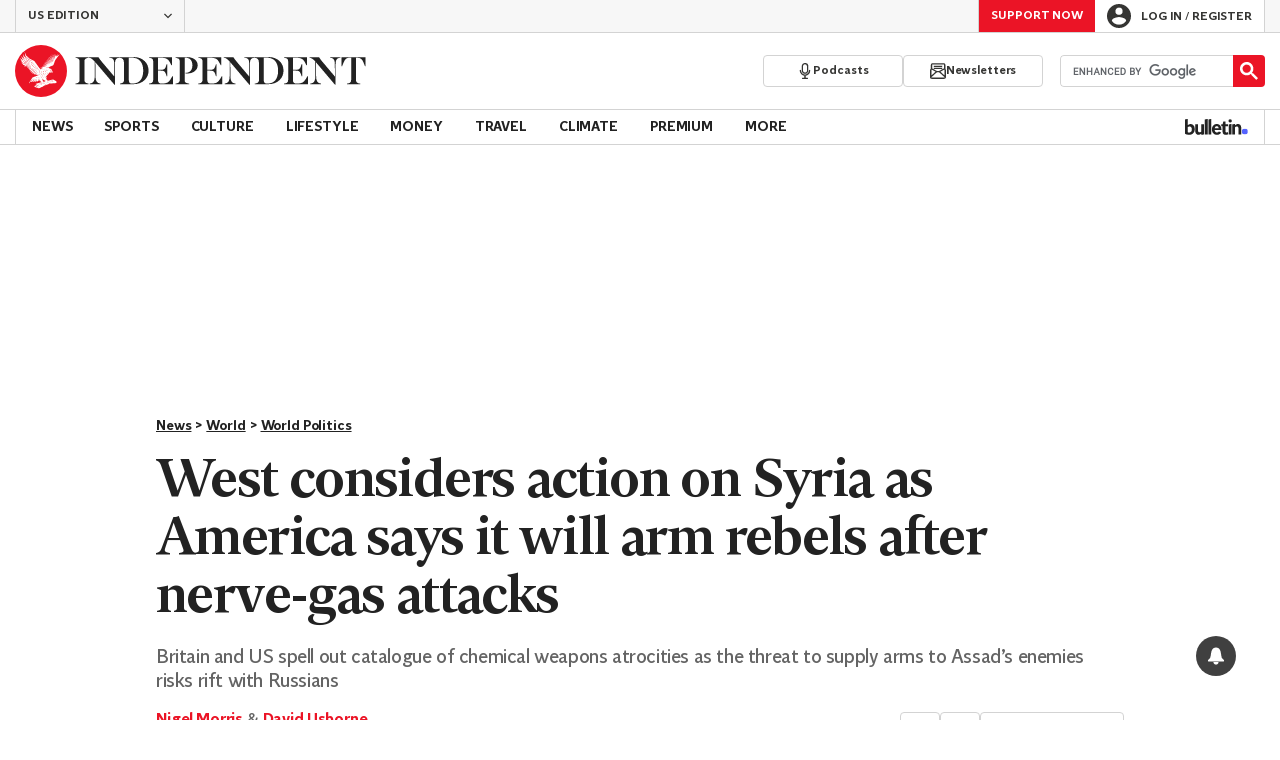

--- FILE ---
content_type: text/html; charset=utf-8
request_url: https://www.independent.co.uk/news/world/politics/west-considers-action-on-syria-as-america-says-it-will-arm-rebels-after-nervegas-attacks-8659778.html
body_size: 53783
content:
<!DOCTYPE html> <html lang="en"> <head> <title data-rh="true">West considers action on Syria as America says it will arm rebels after nerve-gas attacks | The Independent | The Independent</title> <meta data-rh="true" charset="utf-8"><meta data-rh="true" name="robots" content="max-image-preview:large,max-video-preview:-1"><meta data-rh="true" property="fb:app_id" content="235586169789578"><meta data-rh="true" property="fb:pages" content="https://www.facebook.com/TheIndependentOnline"><meta data-rh="true" name="category" content="World Politics"><meta data-rh="true" name="sitename" content="The Independent"><meta data-rh="true" name="page path" content="/news/world/politics"><meta data-rh="true" name="page type" content="Article"><meta data-rh="true" name="adPageType" content="Article Page"><meta data-rh="true" name="description" content="Britain and US spell out catalogue of chemical weapons atrocities as the threat to supply arms to Assad’s enemies risks rift with Russians"><meta data-rh="true" property="og:updated_time" content="2013-06-15T17:19:11.000Z"><meta data-rh="true" property="article:published_time" content="2013-06-15T17:19:11.000Z"><meta data-rh="true" property="article:modified_time" content="2013-06-15T17:19:11.000Z"><meta data-rh="true" property="date" content="2013-06-15T17:19:11.000Z"><meta data-rh="true" property="og:site_name" content="The Independent"><meta data-rh="true" name="viewport" content="width=device-width,initial-scale=1,minimum-scale=1"><meta data-rh="true" name="theme-color" content="#919191"><meta data-rh="true" name="indy-test-internal-article-helmet" content="indy"><meta data-rh="true" name="google-signin-client_id" content="329250492844-uqochn2f1j5ljkshuap5gc7qphf1refj.apps.googleusercontent.com"><meta data-rh="true" property="article:section" content="News"><meta data-rh="true" property="article:subsection" content="World"><meta data-rh="true" property="article:author_name" content="Nigel Morris, David Usborne"><meta data-rh="true" property="article:content_type" content="story"><meta data-rh="true" property="article:word_count" content="1203"><meta data-rh="true" property="article:image_count" content="1"><meta data-rh="true" property="article:embed_count" content="0"><meta data-rh="true" property="article:video_count" content="0"><meta data-rh="true" property="article:internal_link_count" content="0"><meta data-rh="true" property="article:external_link_count" content="0"><meta data-rh="true" property="og:title" content="West considers action on Syria as America says it will arm rebels"><meta data-rh="true" name="twitter:title" content="West considers action on Syria as America says it will arm rebels"><meta data-rh="true" property="og:url" content="https://www.independent.co.uk/news/world/politics/west-considers-action-on-syria-as-america-says-it-will-arm-rebels-after-nervegas-attacks-8659778.html"><meta data-rh="true" property="og:type" content="article"><meta data-rh="true" name="twitter:site" content="@Independent"><meta data-rh="true" name="twitter:card" content="summary_large_image"><meta data-rh="true" property="og:description" content="Britain and US spell out catalogue of chemical weapons atrocities as the threat to supply arms to Assad’s enemies risks rift with Russians"><meta data-rh="true" name="twitter:description" content="Britain and US spell out catalogue of chemical weapons atrocities as the threat to supply arms to Assad’s enemies risks rift with Russians"><meta data-rh="true" name="twitter:image" content="https://static.independent.co.uk/s3fs-public/thumbnails/image/2013/06/14/19/syria.reut.jpg?width=1200&height=800&crop=1200:800"><meta data-rh="true" property="og:image" content="https://static.independent.co.uk/s3fs-public/thumbnails/image/2013/06/14/19/syria.reut.jpg?width=1200&height=800&crop=1200:800"><meta data-rh="true" property="og:image:secure_url" content="https://static.independent.co.uk/s3fs-public/thumbnails/image/2013/06/14/19/syria.reut.jpg?width=1200&height=800&crop=1200:800"><meta data-rh="true" property="keywords" content='["Angela Merkel","Chemical Weapons","Diplomacy","G8","Global Politics","Security Council","Syria","USA","Vladimir Putin","Internal"]'><meta data-rh="true" property="og:locale" content="en_GB"> <link data-rh="true" rel="manifest" href="/manifest.json" crossOrigin="use-credentials"><link data-rh="true" rel="shortcut icon" type="image/ico" href="/img/shortcut-icons/favicon.ico"><link data-rh="true" rel="icon" type="image/png" href="/img/shortcut-icons/icon-192x192.png" sizes="192x192"><link data-rh="true" rel="icon" type="image/png" href="/img/shortcut-icons/icon-512x512.png" sizes="512x512"><link data-rh="true" rel="apple-touch-icon" href="/img/shortcut-icons/icon-192x192.png"><link data-rh="true" href="https://assets.the-independent.com/fonts/Independent-Serif-Medium.woff2" rel="preload" as="font" type="font/woff2" crossOrigin="true"><link data-rh="true" href="https://assets.the-independent.com/fonts/Independent-Serif-Medium-Italic.woff2" rel="preload" as="font" type="font/woff2" crossOrigin="true"><link data-rh="true" href="//cdn.taboola.com" rel="preconnect" crossOrigin="true"><link data-rh="true" rel="canonical" href="https://www.independent.co.uk/news/world/politics/west-considers-action-on-syria-as-america-says-it-will-arm-rebels-after-nervegas-attacks-8659778.html"><link data-rh="true" rel="alternate" hreflang="en-gb" href="https://www.independent.co.uk/news/world/politics/west-considers-action-on-syria-as-america-says-it-will-arm-rebels-after-nervegas-attacks-8659778.html"><link data-rh="true" rel="alternate" href="https://www.the-independent.com/news/world/politics/west-considers-action-on-syria-as-america-says-it-will-arm-rebels-after-nervegas-attacks-8659778.html" hreflang="en-us"> <style>@font-face{font-display:swap;font-family:"Indy Serif";font-style:normal;font-weight:normal;src:url(https://assets.the-independent.com/fonts/Independent-Serif-Regular.woff2) format('woff2')}@font-face{font-family:"Indy Serif Fallback";font-style:normal;font-weight:normal;ascent-override:normal;descent-override:normal;line-gap-override:4%;size-adjust:101%;src:local(Georgia)}@font-face{font-display:swap;font-family:"Indy Serif";font-style:italic;font-weight:normal;src:url(https://assets.the-independent.com/fonts/Independent-Serif-Regular-Italic.woff2) format('woff2')}@font-face{font-family:"Indy Serif Fallback";font-style:italic;font-weight:normal;ascent-override:normal;descent-override:normal;line-gap-override:7%;size-adjust:98.5%;src:local(Georgia)}@font-face{font-display:swap;font-family:"Indy Serif";font-style:normal;font-weight:bold;src:url(https://assets.the-independent.com/fonts/Independent-Serif-Medium.woff2) format('woff2')}@font-face{font-family:"Indy Serif Fallback";font-style:normal;font-weight:bold;ascent-override:94%;descent-override:21%;line-gap-override:0;size-adjust:103%;src:local(Georgia)}@font-face{font-display:swap;font-family:"Indy Serif";font-style:italic;font-weight:bold;src:url(https://assets.the-independent.com/fonts/Independent-Serif-Medium-Italic.woff2) format('woff2')}@font-face{font-family:"Indy Serif Fallback";font-style:italic;font-weight:bold;ascent-override:normal;descent-override:normal;line-gap-override:4%;size-adjust:101%;src:local(Georgia)}@font-face{font-display:swap;font-family:"Indy Sans";font-style:normal;font-weight:normal;src:url(https://assets.the-independent.com/fonts/Independent-Sans-Regular.woff2) format('woff2')}@font-face{font-family:"Indy Sans Fallback";font-style:normal;font-weight:normal;ascent-override:97%;descent-override:28%;line-gap-override:0;size-adjust:96%;src:local(Georgia)}@font-face{font-display:swap;font-family:"Indy Sans";font-style:normal;font-weight:bold;src:url(https://assets.the-independent.com/fonts/Independent-Sans-Medium.woff2) format('woff2')}@font-face{font-family:"Indy Sans Fallback";font-style:normal;font-weight:bold;ascent-override:97%;descent-override:28%;line-gap-override:0;size-adjust:99%;src:local(Georgia)}@font-face{font-display:swap;font-family:"Indy Sans CAPS";font-style:normal;font-weight:bold;src:url(https://assets.the-independent.com/fonts/Independent-Sans-Medium.woff2) format('woff2')}@font-face{font-family:"Indy Sans CAPS Fallback";font-style:normal;font-weight:bold;ascent-override:90%;descent-override:17%;line-gap-override:0;size-adjust:95%;src:local(Arial)}body{padding:0;margin:0;background-color:#fff;background-color:light-dark(#fff,#000);color:#222;color:light-dark(#222,#fff);font-family:'Indy Serif','Indy Serif Fallback',serif;-webkit-font-smoothing:antialiased;line-height:1.2;-webkit-print-color-adjust:exact;scroll-padding-top:300px}h1,h2{font-weight:bold;letter-spacing:.22px;line-height:normal}h3{line-height:21px}p,li{font-size:19px;line-height:1.44em}a{color:#eb1426;color:light-dark(#eb1426,#eb1426);text-decoration:none}a:hover,a:focus{color:#ac2a2c;color:light-dark(#ac2a2c,#f58992)}button{overflow:visible;width:auto;padding:0;margin:0;border:0;background:transparent;appearance:none;color:inherit;cursor:pointer;font:inherit;-webkit-font-smoothing:inherit;line-height:normal}button::-moz-focus-inner{padding:0;border:0}html.freeze-body body{overflow:hidden !important}[hidden]{display:none !important}.visually-hidden{position:absolute;overflow:hidden;width:.01em;height:.01em;padding:0;border:0;clip:rect(0,0,0,0);white-space:nowrap}.article-premium h3{font-size:19px}span svg{width:100%;height:auto}#articleContent heyflow-wrapper{display:block;min-height:624px}#sectionContent heyflow-wrapper{display:block;min-height:712px}.limited-access,.limited-access-non-premium{overflow:hidden}.limited-access{max-height:127px}.limited-access-non-premium{max-height:360px}@media(max-width:594px){.limited-access-non-premium{max-height:530px}}.tp-backdrop.tp-active{background:rgba(0,0,0,0.5) !important;background:light-dark(rgba(0,0,0,0.5),rgba(247,247,247,0.5)) !important;opacity:1 !important}.tp-modal{overflow-y:auto !important}.tp-iframe-wrapper{box-shadow:none !important}.tp-body-scroll-prevented{background:#fff !important;background:light-dark(#fff,#000) !important}@media(max-width:999px){.parallax{transform:none !important;will-change:unset !important}}#drawermenu{max-width:320px;background:#f7f7f7;background:light-dark(#f7f7f7,#222)}.grecaptcha-badge{visibility:hidden}#body .indy-adtech-widget{min-height:204px}.jw-skin-independent-premium .jw-display-icon-container,.jw-skin-independent-regular .jw-display-icon-container{padding:1em;margin:0 15px;border-radius:50%}.jw-skin-independent-premium .jw-display-icon-container{background-color:#337e81;background-color:light-dark(#337e81,#337e81)}.jw-skin-independent-premium .jw-display-icon-container:hover{background-color:#386366;background-color:light-dark(#386366,#70a5a7)}.jw-skin-independent-regular .jw-display-icon-container{background-color:#eb1426;background-color:light-dark(#eb1426,#eb1426)}.jw-skin-independent-regular .jw-display-icon-container:hover{background-color:#ac2a2c;background-color:light-dark(#ac2a2c,#f58992)}.jw-skin-independent-regular .jw-display-controls .jw-button-color{color:#fff;color:light-dark(#fff,#fff)}.jw-skin-independent-bulletin .jw-display .jw-display-icon-container{padding:0;background-color:#5563ff;background-color:light-dark(#5563ff,#5563ff)}.jw-skin-independent-bulletin .jw-display .jw-display-icon-container:hover{background-color:#444fcc;background-color:light-dark(#444fcc,#bbc0ff)}.jw-skin-independent-bulletin .jw-display .jw-display-icon-container .jw-icon{--size:48px;width:var(--size);height:var(--size)}@media(min-width:768px){.jw-skin-independent-bulletin .jw-display .jw-display-icon-container .jw-icon{--size:64px}}@media(min-width:1000px){.jw-skin-independent-bulletin .jw-display .jw-display-icon-container .jw-icon{--size:88px}}.jw-skin-independent-bulletin .jw-display .jw-display-icon-container .jw-icon .jw-svg-icon{--icon-size:calc(var(--size) / 2);width:var(--icon-size);height:var(--icon-size)}@media(min-width:1000px){.jw-skin-independent-bulletin .jw-display .jw-display-icon-container .jw-icon .jw-svg-icon{--icon-size:calc((var(--size) / 2) + 4px)}}html.freeze-body{overflow-x:visible !important}.dark-mode-asset.dark-mode-asset{display:none}.dark-mode{color-scheme:dark}.dark-mode .dark-mode-asset.dark-mode-asset{display:block}.dark-mode .light-mode-asset.light-mode-asset{display:none}.dpnQct{width:24px;height:24px}.kjmIzh{width:16px;height:16px}.cpYWod{width:100%;height:100%}.hKcUSR{width:32px;height:32px}.hUgQwJ{width:12px;height:12px}.jNLXfg{--bleed:12px;display:flex;box-sizing:border-box;flex-direction:row;gap:32px;padding:16px var(--bleed);background-color:#fff;background-color:light-dark(#fff,#000)}@media(min-width:768px){.jNLXfg{--bleed:0;max-width:1000px;margin:0 auto}}@media(min-width:1000px){.jNLXfg{--bleed:16px;max-width:1000px;padding:var(--bleed)}}.bVEYBl{background-color:#fff;background-color:light-dark(#fff,#000)}.bVEYBl.article-liveblog,.bVEYBl.article-liveblog .sc-1fcmxs3-0,.bVEYBl.article-liveblog .sc-1fcmxs3-1{background-color:#f7f7f7;background-color:light-dark(#f7f7f7,#222)}.eifaJK{display:block;color:currentColor}.eyxxXA{position:absolute;overflow:hidden;width:.01em;height:.01em;padding:0;border:0;clip:rect(0,0,0,0);white-space:nowrap}.hCApwL{display:flex;align-items:center;color:#222;color:light-dark(#222,#fff)}.ikXDxp{border-radius:50%}.bCNrAb{background:#eb1426;background:light-dark(#eb1426,#eb1426)}.jA-DeEq{display:flex;overflow:hidden;height:100%;align-items:center;margin:0}.dSqfkE{padding:13px 12px}.dSqfkE .logo-text{width:136px;height:13px}.dSqfkE .logo-stamp{width:23px;height:23px;margin-right:3px}@media(min-width:375px){.dSqfkE{padding:10px 12px}.dSqfkE .logo-text{width:167px;height:16px}.dSqfkE .logo-stamp{width:29px;height:29px;margin-right:4px}}@media(min-width:768px){.dSqfkE{padding:8px 12px}.dSqfkE .logo-text{width:229px;height:22px}.dSqfkE .logo-stamp{width:39px;height:39px;margin-right:6px}}@media(min-width:1000px){.dSqfkE{padding:12px 0}.dSqfkE .logo-text{width:293px;height:28px}.dSqfkE .logo-stamp{width:52px;height:52px;margin-right:7px}}.ihePJZ{display:flex;position:absolute;top:9px;left:-500px;z-index:5;height:36px;align-items:center;padding:0 16px;border:2px solid #353533;border:2px solid light-dark(#353533,#fff);border-radius:6px;background:#353533;background:light-dark(#353533,#fff);color:#fff;color:light-dark(#fff,#353533);outline:0;font:bold 16px/20px 'Indy Sans','Indy Sans Fallback',sans-serif;letter-spacing:-0.01em}.ihePJZ:focus{left:16px}.ihePJZ:focus,.ihePJZ:hover{background:#fff;background:light-dark(#fff,#353533);color:#353533;color:light-dark(#353533,#fff)}.jvKluy{min-width:55px;height:100%;border-left:1px solid #d3d3d3;border-left:1px solid light-dark(#d3d3d3,#919191)}@media(min-width:768px){.jvKluy{min-width:88px}}.glfohz{padding-bottom:12px;background:#f7f7f7;background:light-dark(#f7f7f7,#222);clear:both}.glfohz form.gsc-search-box{box-sizing:border-box;padding:12px 12px 0;margin:0}.glfohz table.gsc-search-box{overflow:hidden;margin:0;border-radius:4px}.glfohz table.gsc-search-box td.gsc-input{width:100%;padding:0}.glfohz .gsc-input-box{padding:0;border:0}.glfohz input{height:32px !important;color:#222;color:light-dark(#222,#222)}.glfohz .gsst_a,.glfohz .gsst_b{display:flex;height:100%;align-items:center;padding:0}.glfohz .gscb_a{--width:24px;overflow:hidden;width:var(--width);height:var(--width);margin:0 6px;background-image:url(data:image/svg+xml;charset=utf-8,%3Csvg%20viewBox%3D%220%200%2024%2024%22%20xmlns%3D%22http%3A%2F%2Fwww.w3.org%2F2000%2Fsvg%22%3E%0A%20%20%3Cpath%20fill%3D%22currentColor%22%20d%3D%22M19%206.41%2017.59%205%2012%2010.59%206.41%205%205%206.41%2010.59%2012%205%2017.59%206.41%2019%2012%2013.41%2017.59%2019%2019%2017.59%2013.41%2012%2019%206.41z%22%2F%3E%0A%3C%2Fsvg%3E%0A);text-indent:-9999px}.glfohz .gsc-search-button{display:flex;width:40px;height:40px;align-items:center;justify-content:center;padding:0;margin:0;border:0;border-radius:0;background:#eb1426;background:light-dark(#eb1426,#eb1426)}.glfohz .gsc-search-button:hover{background:#ac2a2c;background:light-dark(#ac2a2c,#f58992)}.glfohz .gsc-search-button svg{width:24px;height:24px}.glfohz .quick-searchresults{position:absolute;left:3.75%;z-index:7;width:92.5%}.glfohz .quick-searchresults .gsc-control-cse{padding:0;border:0}.glfohz .quick-searchresults .gsc-results-wrapper-visible{height:373px;box-shadow:0 2px 4px 0 rgba(0,0,0,0.5);box-shadow:0 2px 4px 0 light-dark(rgba(0,0,0,0.5),rgba(0,0,0,0.5));overflow-y:scroll}.csEwsE{display:none;position:relative;top:-1px;margin-left:auto;background:0}@media(min-width:1000px){.csEwsE{display:block}}.csEwsE form.gsc-search-box{width:205px;height:32px;box-sizing:border-box;padding:23px 0 0}.csEwsE .gsc-search-button{width:32px;height:32px}.csEwsE .gsc-search-button svg{width:18px;height:18px}.csEwsE input{height:30px !important}.csEwsE table.gsc-input{--border-radius:4px;border:1px solid #d3d3d3;border:1px solid light-dark(#d3d3d3,#919191);border-radius:var(--border-radius) 0 0 var(--border-radius);border-right:0}.csEwsE .quick-searchresults{right:0;left:auto;z-index:7000;width:391px;max-height:393px;margin-top:7px}.csEwsE .gsib_a{padding:1px 0 0 12px}.gwVzoO{border-left:1px solid #919191;border-left:1px solid light-dark(#919191,#646464)}.gwVzoO:last-child{border-right:1px solid #919191;border-right:1px solid light-dark(#919191,#646464)}.fXMLG{padding-top:24px}.iBveWW{position:relative;z-index:6;margin:0 14px 0 auto}.dTyPCr{margin:0 -2px 0 auto}.gbrLBn{display:flex;position:relative;width:176px;align-items:center;padding:4px 20px;color:#fff;color:light-dark(#fff,#fff);font:normal 14px/16px 'Indy Sans','Indy Sans Fallback',sans-serif;letter-spacing:-0.01em}.gbrLBn:hover{color:#fff;color:light-dark(#fff,#fff)}.gbrLBn:hover::after{position:absolute;bottom:2px;left:20px;width:calc(100% - 40px);height:1px;background:#fff;background:light-dark(#fff,#fff);content:''}.jSecFR{list-style-type:none}.hVccAm{padding:9px 0 20px;margin:0}.fNXxuW{margin:0 4px 0 20px;float:left}.eBMxej{display:flex;position:relative;align-items:center;color:#fff;color:light-dark(#fff,#fff);font:bold 20px 'Indy Serif','Indy Serif Fallback',serif;letter-spacing:-0.03em}.eBMxej:hover{color:#fff;color:light-dark(#fff,#fff)}.eBMxej:hover::after{position:absolute;bottom:-9px;left:0;width:100%;height:4px;background:#eb1426;background:light-dark(#eb1426,#eb1426);content:''}.kEWQlN{display:none;position:absolute;left:0;width:100vw;background:#353533;background:light-dark(#353533,#4e4e4e)}.cSChjs{display:flex;width:1000px;padding:16px 0;margin:0 auto}@media(min-width:1250px){.cSChjs{width:1250px}}.cMglfi{display:none;z-index:1001;margin-right:auto;font:bold 14px 'Indy Sans CAPS','Indy Sans CAPS Fallback',sans-serif}@media(min-width:1000px){.mode-mouse .cMglfi:hover .primary-link{background:#353533;background:light-dark(#353533,#d3d3d3);color:#fff;color:light-dark(#fff,#222)}.mode-mouse .cMglfi:hover .primary-link::after{content:none}.mode-mouse .cMglfi:hover .secondary-nav{display:block}}@media(min-width:1000px){body:not(.mode-touch) .cMglfi:hover .primary-trigger{z-index:1}}.cMglfi.primary-item__open .primary-trigger{color:#fff;color:light-dark(#fff,#222)}.cMglfi.primary-item__open .secondary-nav{display:block}.cMglfi .primary-trigger{position:absolute;z-index:3;overflow:hidden;height:34px;padding:0 12px;border:0;background:0;cursor:default;opacity:0;text-transform:uppercase}@media(min-width:1250px){.cMglfi .primary-trigger{padding:0 16px}}.cMglfi .primary-trigger:focus{opacity:100}@media(min-width:1000px){.cMglfi{display:block}}.bQoXBg{display:flex;position:relative;z-index:2;height:34px;align-items:center;justify-content:center;padding:0 12px;color:#222;color:light-dark(#222,#fff);cursor:pointer;text-transform:uppercase;line-height:normal}@media(min-width:1250px){.bQoXBg{padding:0 16px}}.bQoXBg:hover{background:#353533;background:light-dark(#353533,#d3d3d3);color:#fff;color:light-dark(#fff,#222)}.bQoXBg:hover::after{content:none}.primary-item__open .bQoXBg{background:#353533;background:light-dark(#353533,#d3d3d3);color:#fff;color:light-dark(#fff,#222)}.primary-item__open .bQoXBg::after{content:none}.lekoLH{margin-left:auto}.KXNKp{list-style-type:none}.KXNKp:first-child{display:none}.mode-keyboard-active .KXNKp:first-child,.mode-touch .KXNKp:first-child{display:list-item}.fsNezr{display:flex;width:200px;align-items:center;padding:10px 12px 10px 20px;background:#fff;background:light-dark(#fff,#000);color:#222;color:light-dark(#222,#fff);font:normal 16px/1.444 'Indy Sans','Indy Sans Fallback',sans-serif}.fsNezr:hover{background:#353533;background:light-dark(#353533,#d3d3d3);color:#fff;color:light-dark(#fff,#222)}.gwZYSe{background:#eaf2f2;background:light-dark(#eaf2f2,#24585a)}.gwZYSe:hover{background:#386366;background:light-dark(#386366,#70a5a7)}.bWzdrS{display:none;position:absolute;z-index:1002;padding:1px 0 0;margin:0;box-shadow:0 2px 2px rgba(0,0,0,0.25)}.kBGzUm{display:flex;position:relative;z-index:2;height:34px;align-items:center;justify-content:center;padding:0 12px;color:#222;color:light-dark(#222,#fff);text-transform:uppercase;font:bold 14px/16px 'Indy Sans','Indy Sans Fallback',sans-serif;letter-spacing:-0.01em}.kBGzUm.primary-link{font:normal 14px 'Indy Sans CAPS','Indy Sans CAPS Fallback',sans-serif}.kBGzUm:focus,.kBGzUm:hover{color:#222;color:light-dark(#222,#fff)}@media(min-width:1000px){.kBGzUm{padding:0 12px}.mode-touch .kBGzUm{pointer-events:none}.primary-item__open .kBGzUm{background:#f7f7f7;background:light-dark(#f7f7f7,#222)}.primary-item__open .kBGzUm::after{position:absolute;bottom:0;left:0;width:100%;height:4px;background:#eb1426;background:light-dark(#eb1426,#eb1426);content:''}}@media(min-width:1250px){.kBGzUm{padding:0 16px}}.hgodRO{display:flex;position:relative;z-index:2;height:34px;align-items:center;justify-content:center;padding:0 12px;color:#222;color:light-dark(#222,#fff);text-transform:uppercase;font:bold 14px/16px 'Indy Sans','Indy Sans Fallback',sans-serif;letter-spacing:-0.01em}.hgodRO.primary-link{font:normal 14px 'Indy Sans CAPS','Indy Sans CAPS Fallback',sans-serif}.hgodRO:focus,.hgodRO:hover{color:#222;color:light-dark(#222,#fff)}@media(min-width:1000px){.hgodRO{padding:0 12px}.mode-touch .hgodRO{pointer-events:none}.primary-item__open .hgodRO{background:#f7f7f7;background:light-dark(#f7f7f7,#222)}.primary-item__open .hgodRO::after{position:absolute;bottom:0;left:0;width:100%;height:4px;background:#337e81;background:light-dark(#337e81,#337e81);content:''}}@media(min-width:1250px){.hgodRO{padding:0 16px}}@media(min-width:1000px){.primary-item__open .kUJVXK{background:#eaf2f2;background:light-dark(#eaf2f2,#24585a)}.primary-item__open .kUJVXK::after{position:absolute;bottom:0;left:0;width:100%;height:4px;background:#386366;background:light-dark(#386366,#70a5a7);content:''}}.imbKUd{display:inline-block;list-style-type:none;font:bold 14px 'Indy Sans','Indy Sans Fallback',sans-serif}.imbKUd:first-child .sc-12qu2kl-0{justify-content:start;padding:0 12px}@media(min-width:1000px){.imbKUd:first-child .sc-12qu2kl-0{padding:0 12px}}@media(min-width:1250px){.imbKUd:first-child .sc-12qu2kl-0{padding:0 16px}}@media(min-width:1000px){.mode-mouse .imbKUd:hover .sc-12qu2kl-0{background:#f7f7f7;background:light-dark(#f7f7f7,#222)}.mode-mouse .imbKUd:hover .sc-12qu2kl-0::after{position:absolute;bottom:0;left:0;width:100%;height:4px;background:#eb1426;background:light-dark(#eb1426,#eb1426);content:''}.mode-mouse .imbKUd:hover .sc-12qu2kl-1,.mode-mouse .imbKUd:hover .sc-12qu2kl-3{background:#fde8ea;background:light-dark(#fde8ea,#66000a)}.mode-mouse .imbKUd:hover .sc-12qu2kl-1::after,.mode-mouse .imbKUd:hover .sc-12qu2kl-3::after{position:absolute;bottom:0;left:0;width:100%;height:4px;background:#ac2a2c;background:light-dark(#ac2a2c,#f58992);content:''}.mode-mouse .imbKUd:hover .secondary-nav{display:block}}@media(min-width:1000px){body:not(.mode-touch) .imbKUd:hover .primary-trigger{z-index:1}}.imbKUd.primary-item__open .secondary-nav{display:block}.imbKUd .primary-trigger{display:none;position:absolute;z-index:3;overflow:hidden;height:34px;padding:0 12px;border:0;background:0;cursor:default;letter-spacing:-0.2px;opacity:0;text-transform:uppercase}.imbKUd .primary-trigger:focus{opacity:100}@media(min-width:1000px){.imbKUd .primary-trigger{display:block}}@media(min-width:1250px){.imbKUd .primary-trigger{padding:0 16px}}.fXDnKy{display:inline-block;list-style-type:none;font:bold 14px 'Indy Sans','Indy Sans Fallback',sans-serif}.fXDnKy:first-child .sc-12qu2kl-0{justify-content:start;padding:0 12px}@media(min-width:1000px){.fXDnKy:first-child .sc-12qu2kl-0{padding:0 12px}}@media(min-width:1250px){.fXDnKy:first-child .sc-12qu2kl-0{padding:0 16px}}@media(min-width:1000px){.mode-mouse .fXDnKy:hover .sc-12qu2kl-0{background:#f7f7f7;background:light-dark(#f7f7f7,#222)}.mode-mouse .fXDnKy:hover .sc-12qu2kl-0::after{position:absolute;bottom:0;left:0;width:100%;height:4px;background:#337e81;background:light-dark(#337e81,#337e81);content:''}.mode-mouse .fXDnKy:hover .sc-12qu2kl-1,.mode-mouse .fXDnKy:hover .sc-12qu2kl-3{background:#eaf2f2;background:light-dark(#eaf2f2,#24585a)}.mode-mouse .fXDnKy:hover .sc-12qu2kl-1::after,.mode-mouse .fXDnKy:hover .sc-12qu2kl-3::after{position:absolute;bottom:0;left:0;width:100%;height:4px;background:#386366;background:light-dark(#386366,#70a5a7);content:''}.mode-mouse .fXDnKy:hover .secondary-nav{display:block}}@media(min-width:1000px){body:not(.mode-touch) .fXDnKy:hover .primary-trigger{z-index:1}}.fXDnKy.primary-item__open .secondary-nav{display:block}.fXDnKy .primary-trigger{display:none;position:absolute;z-index:3;overflow:hidden;height:34px;padding:0 12px;border:0;background:0;cursor:default;letter-spacing:-0.2px;opacity:0;text-transform:uppercase}.fXDnKy .primary-trigger:focus{opacity:100}@media(min-width:1000px){.fXDnKy .primary-trigger{display:block}}@media(min-width:1250px){.fXDnKy .primary-trigger{padding:0 16px}}.cZtDoM{display:flex;overflow:hidden;height:34px;border:solid #d3d3d3;border:solid light-dark(#d3d3d3,#919191);border-width:1px 0}@media(min-width:1000px){.cZtDoM{overflow:visible}}.kiiOpM{display:none;width:63px;height:100%;margin-right:16px;color:#222;color:light-dark(#222,#fff)}.kiiOpM:hover,.kiiOpM:focus{color:#444fcc;color:light-dark(#444fcc,#bbc0ff)}@media(min-width:1000px){.kiiOpM{display:block}}.fVEgip{display:flex;width:100%;max-width:1000px}@media(min-width:1000px){.fVEgip{box-sizing:border-box;margin:0 auto;border:solid #d3d3d3;border:solid light-dark(#d3d3d3,#919191);border-width:0 1px}}@media(min-width:1250px){.fVEgip{max-width:1250px}}.feDzwE{display:flex;width:100%;height:34px;box-sizing:border-box;flex-flow:wrap;justify-content:space-between;padding:0 2px 0 0;margin:0}@media(min-width:768px){.feDzwE{display:flex;width:auto;flex-direction:row;flex-wrap:wrap;justify-content:flex-start;padding:0}}.cXcwgU{position:relative;margin:0}.cXcwgU img{display:block}.gtVitN{box-sizing:border-box;color:#646464;color:light-dark(#646464,#bdbdbd);font:normal 14px/16px 'Indy Sans','Indy Sans Fallback',sans-serif;letter-spacing:-0.01em}.hgzWpY{padding:8px 16px;background-color:#f7f7f7;background-color:light-dark(#f7f7f7,#222)}.exGSyR{font:normal italic 14px/16px 'Indy Sans','Indy Sans Fallback',sans-serif;letter-spacing:-0.01em}.fvRrWo{--bleed:12px;width:100%;padding:0 var(--bleed);margin:0 auto}@media(min-width:768px){.fvRrWo{max-width:640px;padding:0}}@media(min-width:1000px){.fvRrWo{max-width:1000px;padding:0 16px}}.bbjlNt{display:inline}@media(max-width:424px){.bbjlNt{display:none}}.SkKtY{display:none}@media(max-width:424px){.SkKtY{display:inline}}.fZeRAk{margin:0;color:#646464;color:light-dark(#646464,#bdbdbd);font:normal 18px/22px 'Indy Sans','Indy Sans Fallback',sans-serif;letter-spacing:-0.01em}.fcwgjY{display:flex}.jlkJyB{margin:0;color:#646464;color:light-dark(#646464,#bdbdbd);font:bold 20px/24px 'Indy Sans','Indy Sans Fallback',sans-serif;letter-spacing:-0.02em}.hcasuI{display:grid;width:100%;align-items:center;margin-left:12px;color:#222;color:light-dark(#222,#fff);grid-gap:12px;font-family:'Indy Sans','Indy Sans Fallback',sans-serif}@media(max-width:374px){.hcasuI{flex-direction:column;align-items:flex-start}}.imXoYX{display:flex;position:sticky;bottom:0;z-index:9999999;width:100%;box-sizing:border-box;align-items:center;justify-content:space-between;padding:14px 0;margin:0 auto;border-top:3px solid #157f1f;border-top:3px solid light-dark(#157f1f,#157f1f);background:#fff;background:light-dark(#fff,#000);box-shadow:0 1px 3px rgba(0,0,0,0.5);box-shadow:0 1px 3px light-dark(rgba(0,0,0,0.5),rgba(0,0,0,0.5));transition:all .3s ease-in-out}.imXoYX.hide{bottom:-100px;opacity:0;visibility:hidden}.cyhqpd{color:#157f1f;color:light-dark(#157f1f,#157f1f)}.jiEKpN{position:fixed;top:0;bottom:auto}.jiEKpN .sc-govabo-0{box-sizing:border-box}.jiEKpN.hide{bottom:auto;transform:translateY(-100%)}.eszkEX{border-bottom:1px solid #d3d3d3;border-bottom:1px solid light-dark(#d3d3d3,#d3d3d3);background:#f7f7f7;background:light-dark(#f7f7f7,#222)}.gEGExm{display:flex;max-width:1000px;align-items:center;margin:0 auto}@media(min-width:1250px){.gEGExm{max-width:1250px}}.itzdhp{--border:1px solid #d3d3d3}.itzdhp .sc-zkjqbw-1{height:32px;justify-content:end}@supports(color:light-dark(red,red)){.itzdhp{--border:1px solid light-dark(#d3d3d3,#d3d3d3)}}.fTrYDj{height:100%;border-right:var(--border);border-left:var(--border)}.jdAvlI{margin-right:auto;border:0}.gRMult{display:flex}.cGShOj{--color:#222;color:var(--dropdown-trigger-color,var(--color));cursor:pointer}.cGShOj[aria-disabled='true']{--dropdown-trigger-color:#bdbdbd}@supports(color:light-dark(red,red)){.cGShOj{--color:light-dark(#222,#fff)}}@supports(color:light-dark(red,red)){.cGShOj[aria-disabled='true']{--dropdown-trigger-color:light-dark(#bdbdbd,#bdbdbd)}}.bBbfAI{display:grid;grid-template-rows:0fr;transition:grid-template-rows 150ms ease-in-out}.hYjVot{display:grid;grid-template-rows:1fr;transition:grid-template-rows 150ms ease-in-out}.chhunz{overflow:hidden;min-height:var(--dropdown-content-initial-height)}.hyKPon{transform:rotate(0);transition:transform .2s ease-in-out}.rAFIl{width:100%;box-sizing:border-box}@media(min-width:768px){.rAFIl{max-width:634px}}@media(min-width:1250px){.rAFIl{max-width:622px}}.keLMOw{display:flex;width:auto;box-sizing:border-box;align-items:center;justify-content:flex-start;gap:4px;color:#eb1426;color:light-dark(#eb1426,#eb1426)}.dcYUYI{display:block;margin-block:0;text-align:center;font:bold 16px/20px 'Indy Sans','Indy Sans Fallback',sans-serif;letter-spacing:-0.01em;text-decoration:underline;text-decoration-thickness:.0263em;text-underline-offset:.1052em}.dHXFkr{display:inline-flex;align-items:center;justify-content:center;gap:4px}.dHXFkr:hover .sc-aja53j-2,.dHXFkr:hover .sc-a5wy94-0{color:#ac2a2c;color:light-dark(#ac2a2c,#f58992)}.tawua{font:normal 16px/20px 'Indy Sans','Indy Sans Fallback',sans-serif;letter-spacing:-0.01em}.eZqxmv{display:flex;position:relative;overflow:hidden;width:auto;height:40px;flex-direction:column;order:-1;gap:8px;opacity:1;transition:all .5s ease-in-out;transition-behavior:allow-discrete}.eZqxmv::after{--fade-from:rgba(255,255,255,0);--fade-mid:rgba(255,255,255,0.5);--fade-to:#fff;position:absolute;bottom:0;left:0;z-index:1;width:100%;height:2lh;background-image:linear-gradient(to bottom,var(--fade-from) 0,var(--fade-mid) 50%,var(--fade-to) 100%);content:'';opacity:1;pointer-events:none;transition:opacity 150ms ease-out}@supports(color:light-dark(red,red)){.eZqxmv::after{--fade-from:light-dark(rgba(255,255,255,0),rgba(0,0,0,0))}}@supports(color:light-dark(red,red)){.eZqxmv::after{--fade-mid:light-dark(rgba(255,255,255,0.5),rgba(0,0,0,0.5))}}@supports(color:light-dark(red,red)){.eZqxmv::after{--fade-to:light-dark(#fff,#000)}}@media(min-width:768px){.PdmgT{order:-1}}@media(min-width:768px){.eMEmGu{display:flex;position:relative;align-items:flex-start;margin-top:12px}}.cfHYNH{margin-right:-4px;transition:transform ease-out .2s}.lQepb{background:#f7f7f7;background:light-dark(#f7f7f7,#222)}.klLWWf{display:flex;height:18px;align-items:center;padding:8px 24px;border-top:1px solid #d3d3d3;border-top:1px solid light-dark(#d3d3d3,#919191);background-color:#fff;background-color:light-dark(#fff,#000);color:#353533;color:light-dark(#353533,#fff);font:normal 14px/16px 'Indy Sans','Indy Sans Fallback',sans-serif;letter-spacing:-0.01em}.klLWWf:active,.klLWWf:hover{background-color:#353533;background-color:light-dark(#353533,#d3d3d3);color:#fff;color:light-dark(#fff,#353533)}.klLWWf .sc-1l6dm8r-0{margin-left:auto}.ccRblz{width:144px;padding-right:12px;padding-left:12px;border:solid #d3d3d3;border:solid light-dark(#d3d3d3,#919191);border-width:0 1px;font-weight:normal}.cYhbql [aria-hidden]{box-shadow:0 2px 2px rgba(0,0,0,0.25)}.fdHaeS{height:49px;box-sizing:border-box;padding:16px;border:0;background:#fff;background:light-dark(#fff,#000);color:#353533;color:light-dark(#353533,#fff);cursor:pointer;font-size:12px;font-weight:bold;text-transform:uppercase}.fdHaeS:active{outline:0}.fdHaeS:hover,.fdHaeS:active,[aria-expanded='true'] .fdHaeS{background-color:#353533;background-color:light-dark(#353533,#d3d3d3);color:#fff;color:light-dark(#fff,#353533)}[aria-expanded='true'] .fdHaeS .sc-1l6dm8r-0{transform:rotate(180deg)}@media(min-width:768px){.fdHaeS{height:56px}}.elySse{width:170px;height:32px;padding:0 12px;border-right:1px solid #d3d3d3;border-right:1px solid light-dark(#d3d3d3,#919191);border-left:1px solid #d3d3d3;border-left:1px solid light-dark(#d3d3d3,#919191);background:0;transition:background .2s;font:bold 12px/14px 'Indy Sans','Indy Sans Fallback',sans-serif;letter-spacing:-0.01em;text-transform:uppercase}.elySse:hover{background-color:#353533;background-color:light-dark(#353533,#bdbdbd);color:#fff;color:light-dark(#fff,#222)}.elySse .sc-1l6dm8r-0{margin-left:auto}.lbddyv{display:flex;height:100%;align-items:center}.kyWkyC{overflow:hidden;width:0}.jJAgoi{position:relative}.cERIyc{margin:0 10px 0 0;color:inherit}.kVeJLe{display:flex;width:100%;height:49px;box-sizing:border-box;align-items:center;padding:12px;border-width:1px 0;outline-offset:-2px;text-transform:uppercase;transition:color 150ms ease-out,background 150ms ease-out,border-color 150ms ease-out;font:bold 12px/14px 'Indy Sans','Indy Sans Fallback',sans-serif;letter-spacing:-0.01em}.kVeJLe,.kVeJLe:focus{background-color:#fff;background-color:light-dark(#fff,#000);color:#353533;color:light-dark(#353533,#fff)}.kVeJLe:hover,.kVeJLe:active,.kVeJLe:focus-visible{background-color:#353533;background-color:light-dark(#353533,#d3d3d3);color:#fff;color:light-dark(#fff,#353533)}.kVeJLe.register-profile-link{text-transform:capitalize}.ZJuqV{width:auto;height:32px;padding:0 12px;border-top:0;border-bottom:0;outline-offset:-2px}.ZJuqV,.ZJuqV:focus{background-color:light-dark(transparent,transparent)}.ZJuqV:hover,.ZJuqV:active,.ZJuqV:focus-visible{background-color:#353533;background-color:light-dark(#353533,#bdbdbd);color:#fff;color:light-dark(#fff,#fff)}.eMvWGi{display:block;margin-top:-1px;color:inherit;font:normal 10px/12px 'Indy Sans','Indy Sans Fallback',sans-serif;letter-spacing:0}.foWLqa{display:none;height:32px;align-items:center;padding:0 12px;border-right:1px solid #d3d3d3;border-right:1px solid light-dark(#d3d3d3,#919191);color:#222;color:light-dark(#222,#fff);text-transform:uppercase;transition:background .2s;font:bold 12px/14px 'Indy Sans','Indy Sans Fallback',sans-serif;letter-spacing:-0.01em;text-transform:uppercase}.foWLqa:hover{background:#353533;background:light-dark(#353533,#bdbdbd);color:#fff;color:light-dark(#fff,#222)}.hMbkno{display:flex;height:32px;align-items:center;padding:0 12px;background:#eb1426;background:light-dark(#eb1426,#eb1426);color:#fff;color:light-dark(#fff,#222);text-transform:uppercase;transition:background .2s;font:bold 12px/14px 'Indy Sans','Indy Sans Fallback',sans-serif;letter-spacing:-0.01em;text-transform:uppercase}.hMbkno:hover{background:#ac2a2c;background:light-dark(#ac2a2c,#f58992);color:#fff;color:light-dark(#fff,#222)}.jjEFOw{position:relative;z-index:4;margin-top:-49px;border-bottom:1px solid #d3d3d3;border-bottom:1px solid light-dark(#d3d3d3,#919191)}@media(min-width:768px){.jjEFOw{margin:0 auto 0 0}}.kRAPQv{display:none}@media(min-width:1000px){.kRAPQv{display:block}}.cBCbzO{display:flex;width:55px;height:49px;flex-direction:column;align-items:center;justify-content:center;row-gap:4px;column-gap:8px;outline-offset:-2px;font:bold 10px/12px 'Indy Sans','Indy Sans Fallback',sans-serif;letter-spacing:0}.cBCbzO,.cBCbzO:focus{background-color:#fff;background-color:light-dark(#fff,#000);color:#353533;color:light-dark(#353533,#fff)}.cBCbzO:active,.cBCbzO:hover,.cBCbzO:focus-visible{background-color:#353533;background-color:light-dark(#353533,#d3d3d3);color:#fff;color:light-dark(#fff,#353533)}@media(min-width:768px){.cBCbzO{width:88px;height:56px;flex-direction:row-reverse}}.bofWVf{--width:67px;--height:26px;--right:69px;display:flex;position:absolute;top:50%;transform:translateY(-50%);right:var(--right);width:var(--width);height:var(--height);box-sizing:border-box;align-items:center;justify-content:center;border-radius:4px;background:#eb1426;background:light-dark(#eb1426,#eb1426);color:#fff;color:light-dark(#fff,#222);font:bold 10px/20px 'Indy Sans','Indy Sans Fallback',sans-serif}.bofWVf:hover{background:#ac2a2c;background:light-dark(#ac2a2c,#f58992);color:#fff;color:light-dark(#fff,#222)}@media(min-width:768px){.bofWVf{--right:102px;--width:94px;--height:32px;font:bold 12px/20px 'Indy Sans','Indy Sans Fallback',sans-serif}}@media(min-width:1000px){.bofWVf{display:none}}.gObKPF{display:block}.fEewQV{--gap:16px;--cols:2;--max-width:100%;--total-gap:calc(var(--gap) * (var(--cols) - 1));--item-width:calc((100% - var(--total-gap)) / var(--cols));display:flex;max-width:var(--max-width);gap:var(--gap);padding:0;list-style:none;max-width:unset;flex-flow:row wrap;justify-content:flex-start;margin:0}.fEewQV>li{width:auto;flex:0 0 auto;padding:0;margin:0}@media(min-width:768px){.fEewQV{--cols:3;--max-width:100%}}.jNECKy{--gap:8px;--cols:2;--max-width:100%;--total-gap:calc(var(--gap) * (var(--cols) - 1));--item-width:calc((100% - var(--total-gap)) / var(--cols));display:flex;max-width:var(--max-width);gap:var(--gap);padding:0;list-style:none;max-width:unset;flex-flow:row wrap;justify-content:flex-start;margin:0}.jNECKy>li{width:auto;flex:0 0 auto;padding:0;margin:0}@media(min-width:768px){.jNECKy{--cols:3;--max-width:100%}}.eyNyun{display:flex;min-width:0;flex-flow:row wrap;column-gap:.21em;line-height:inherit}.eyNyun span{display:inline-block;overflow:hidden;max-width:100%;text-overflow:ellipsis}.oFtUh{display:flex;width:100%;box-sizing:border-box;flex-flow:row nowrap;align-items:center;gap:8px;padding:0 8px;border:1px solid #d3d3d3;border:1px solid light-dark(#d3d3d3,#919191);border-radius:4px;background-color:#fff;background-color:light-dark(#fff,#000);color:#353533;color:light-dark(#353533,#fff);transition:color 150ms ease-out,background 150ms ease-out,border-color 150ms ease-out;height:32px;justify-content:center;font:bold 12px/14px 'Indy Sans','Indy Sans Fallback',sans-serif;letter-spacing:-0.01em;text-transform:none}.oFtUh .sc-d5v47r-3,.oFtUh .sc-d5v47r-4{flex-shrink:0}.oFtUh.is-toggled{background-color:#f6f6f6;background-color:light-dark(#f6f6f6,#646464);color:#353533;color:light-dark(#353533,#fff)}.oFtUh.is-success{border-color:#157f1f;border-color:light-dark(#157f1f,#157f1f);background-color:#157f1f;background-color:light-dark(#157f1f,#157f1f);color:#fff;color:light-dark(#fff,#fff)}@media(hover:hover){.oFtUh:hover:not(.is-success){border-color:#353533;border-color:light-dark(#353533,#d3d3d3);background-color:#353533;background-color:light-dark(#353533,#d3d3d3);color:#fff;color:light-dark(#fff,#353533);cursor:pointer}}@media(hover:none){.oFtUh:active{border-color:#353533;border-color:light-dark(#353533,#d3d3d3);background-color:#353533;background-color:light-dark(#353533,#d3d3d3);color:#fff;color:light-dark(#fff,#353533);-webkit-tap-highlight-color:transparent}}.oFtUh:disabled,.oFtUh.is-disabled{background-color:#fff;background-color:light-dark(#fff,#000);color:#bdbdbd;color:light-dark(#bdbdbd,#bdbdbd);pointer-events:none}.oFtUh:focus-visible{color:#353533;color:light-dark(#353533,#fff);outline:2px solid #276fbf;outline:2px solid light-dark(#276fbf,#276fbf);outline-offset:4px}.fjzIKE{display:flex;width:100%;box-sizing:border-box;flex-flow:row nowrap;align-items:center;gap:8px;padding:0 8px;border:1px solid #d3d3d3;border:1px solid light-dark(#d3d3d3,#919191);border-radius:4px;background-color:#fff;background-color:light-dark(#fff,#000);color:#353533;color:light-dark(#353533,#fff);transition:color 150ms ease-out,background 150ms ease-out,border-color 150ms ease-out;height:40px;justify-content:center;font:bold 14px/16px 'Indy Sans','Indy Sans Fallback',sans-serif;letter-spacing:-0.01em;text-transform:none}.fjzIKE .sc-d5v47r-3,.fjzIKE .sc-d5v47r-4{flex-shrink:0}.fjzIKE.is-toggled{background-color:#f6f6f6;background-color:light-dark(#f6f6f6,#646464);color:#353533;color:light-dark(#353533,#fff)}.fjzIKE.is-success{border-color:#157f1f;border-color:light-dark(#157f1f,#157f1f);background-color:#157f1f;background-color:light-dark(#157f1f,#157f1f);color:#fff;color:light-dark(#fff,#fff)}@media(hover:hover){.fjzIKE:hover:not(.is-success){border-color:#353533;border-color:light-dark(#353533,#d3d3d3);background-color:#353533;background-color:light-dark(#353533,#d3d3d3);color:#fff;color:light-dark(#fff,#353533);cursor:pointer}}@media(hover:none){.fjzIKE:active{border-color:#353533;border-color:light-dark(#353533,#d3d3d3);background-color:#353533;background-color:light-dark(#353533,#d3d3d3);color:#fff;color:light-dark(#fff,#353533);-webkit-tap-highlight-color:transparent}}.fjzIKE:disabled,.fjzIKE.is-disabled{background-color:#fff;background-color:light-dark(#fff,#000);color:#bdbdbd;color:light-dark(#bdbdbd,#bdbdbd);pointer-events:none}.fjzIKE:focus-visible{color:#353533;color:light-dark(#353533,#fff);outline:2px solid #276fbf;outline:2px solid light-dark(#276fbf,#276fbf);outline-offset:4px}.jZKlzH.jZKlzH{--item-width:140px;width:var(--item-width);flex:0 0 auto}.hLFvna.hLFvna{--item-width:40px;width:var(--item-width);flex:0 0 auto}.lfqHxL.lfqHxL{--item-width:144px;width:var(--item-width);flex:0 0 auto}.laWBZf{display:block}.fMiqGR{position:absolute;top:0;left:0;z-index:2147483645;width:max-content;padding:16px;background-color:#fff;background-color:light-dark(#fff,#fff);box-shadow:2px 2px 8px rgba(0,0,0,0.25);color:#222;color:light-dark(#222,#222);transition:opacity 300ms ease-in-out}.fMiqGR[aria-hidden='true']{opacity:0;pointer-events:none}.hRNGbh{display:flex;align-items:center;gap:8px}.jDbJVz{position:absolute;overflow:hidden;width:.01em;height:.01em;padding:0;border:0;clip:rect(0,0,0,0);white-space:nowrap}.BBzvV{font:normal 16px/20px 'Indy Sans','Indy Sans Fallback',sans-serif;letter-spacing:-0.01em;margin:0}.dUoaBA{position:absolute;overflow:hidden;width:.01em;height:.01em;padding:0;border:0;clip:rect(0,0,0,0);white-space:nowrap}.eAgaFr{display:initial;width:min-content}.bRGLiU{position:absolute;transform-origin:center;right:0;bottom:-9px;transform:rotate(180deg)}.bRGLiU polygon{fill:#fff;fill:light-dark(#fff,#fff)}.chiSxO{display:flex;position:absolute;top:0;left:0;z-index:2147483645;width:max-content;max-width:168px;border-radius:8px;background-color:#fff;background-color:light-dark(#fff,#fff);color:#222;color:light-dark(#222,#222);filter:drop-shadow(2px 2px 8px rgba(0,0,0,0.25));text-wrap:pretty;font:normal 12px/14px 'Indy Sans','Indy Sans Fallback',sans-serif;letter-spacing:-0.01em;opacity:0;transition:opacity .2s ease-out}.eDprON{display:flex;width:100%;justify-content:space-between;gap:4px;padding:8px}.dWlire{display:none;position:absolute;top:50%;right:204px;box-sizing:border-box;transform:translateY(-50%)}@media(min-width:768px){.dWlire{display:block}.dWlire .sc-d5v47r-6:nth-child(2){display:none}}@media(min-width:1000px){.dWlire{right:222px}.dWlire .sc-d5v47r-6:nth-child(2){display:block}}.fCvZEY{right:217px}@media(min-width:1000px){.fCvZEY{right:222px}}.chJPLu{display:flex;height:100%;margin-left:auto}.vTHLk{display:flex;position:relative;max-width:1000px;margin:0 auto;font-family:'Indy Sans','Indy Sans Fallback',sans-serif;font-weight:bold}@media(min-width:1250px){.vTHLk{width:1250px;max-width:none}}.sHwUJ{position:relative;z-index:1001;margin:0 auto;background:#fff;background:light-dark(#fff,#000)}@media(min-width:1000px){.sHwUJ .sc-pxm20j-0{display:none}}.igHNJO{position:relative;width:100%;max-width:1000px;margin:0 auto;background:#222;background:light-dark(#222,#fff)}@media(min-width:1000px){.igHNJO{width:1000px;max-width:none}}@media(min-width:1250px){.igHNJO{width:1250px}}.paqAv{position:relative;background:#222;background:light-dark(#222,#fff)}.DGA-dN{display:inline-flex;width:100%;height:42px;box-sizing:border-box;align-items:center;justify-content:center;gap:8px;padding:0 16px;border-radius:4px;outline-offset:4px;outline-width:2px;text-align:center;transition:background-color 150ms ease-out;white-space:nowrap;font:bold 14px/16px 'Indy Sans','Indy Sans Fallback',sans-serif;letter-spacing:-0.01em;text-transform:uppercase;--primary-color:#eb1426;--hover-color:#ac2a2c;--disabled-color:#bdbdbd;--color:#fff;background-color:var(--primary-color);color:var(--color)}.DGA-dN.is-disabled,.DGA-dN:disabled,.DGA-dN.is-disabled:focus,.DGA-dN:disabled:focus,.DGA-dN.is-disabled:hover,.DGA-dN:disabled:hover,.DGA-dN.is-disabled:active,.DGA-dN:disabled:active{pointer-events:none}.DGA-dN:focus,.DGA-dN:hover,.DGA-dN:active{background-color:var(--hover-color);color:var(--color)}.DGA-dN.is-disabled,.DGA-dN:disabled,.DGA-dN.is-disabled:focus,.DGA-dN:disabled:focus,.DGA-dN.is-disabled:hover,.DGA-dN:disabled:hover,.DGA-dN.is-disabled:active,.DGA-dN:disabled:active{background-color:var(--disabled-color)}@supports(color:light-dark(red,red)){.DGA-dN{--primary-color:light-dark(#eb1426,#eb1426)}}@supports(color:light-dark(red,red)){.DGA-dN{--hover-color:light-dark(#ac2a2c,#f58992)}}@supports(color:light-dark(red,red)){.DGA-dN{--disabled-color:light-dark(#bdbdbd,#bdbdbd)}}@supports(color:light-dark(red,red)){.DGA-dN{--color:light-dark(#fff,#fff)}}.kfSAJQ{color:#eb1426;color:light-dark(#eb1426,#eb1426)}.kfSAJQ:hover,.kfSAJQ:active,.kfSAJQ:focus{color:#ac2a2c;color:light-dark(#ac2a2c,#f58992)}.NbVPi{display:flex;gap:8px}.fYXcrS{flex-grow:1;padding:8px 0;border-radius:6px;font:var(--button-font);letter-spacing:0}.kTLqgV{background:linear-gradient(180deg,var(--light-blue) 0,var(--medium-blue) 100%);color:var(--white)}.kTLqgV:hover{background:linear-gradient(180deg,var(--light-blue) 0,var(--dark-blue) 100%)}.kfwqhA{border:1px solid var(--light-grey);background-color:var(--off-white)}.kfwqhA:hover{background:linear-gradient(180deg,var(--off-white) 0,var(--light-grey) 100%)}.eofDLI{margin:0 0 24px;font:inherit}.kTgUX{margin:0 0 8px;font:var(--headline-font-small)}@media(min-width:768px){.kTgUX{font:var(--headline-font-large)}}.bJFEPV{width:68px;height:68px;flex-shrink:0}@media(min-width:768px){.bJFEPV{width:80px;height:80px}}.hzJAvP{display:flex;width:330px;box-sizing:border-box;gap:16px;padding:16px;margin:0 16px;background-color:var(--grey);box-shadow:0 4px 8px 0 rgba(0,0,0,0.25);box-shadow:0 4px 8px 0 light-dark(rgba(0,0,0,0.25),rgba(0,0,0,0.25));color:var(--black);font:var(--copy-font)}.hzJAvP{--light-blue:#276fbf;--medium-blue:#1f5898;--dark-blue:#0f2c4c;--grey:#e7e8e9;--light-grey:#d3d3d3;--off-white:#fbfbfb;--white:#fbfbfb;--black:#000;--copy-font:14px/1.44em 'Indy Sans','Indy Sans Fallback',sans-serif;--button-font:bold 14px/16px 'Indy Sans','Indy Sans Fallback',sans-serif;--headline-font-small:bold 14px/normal 'Indy Sans','Indy Sans Fallback',sans-serif;--headline-font-large:bold 16px/normal 'Indy Sans','Indy Sans Fallback',sans-serif}@media(min-width:768px){.hzJAvP{width:416px;padding:24px}}.ejhywN{position:fixed;left:50%;z-index:2147483645;opacity:0;transform:translateX(-50%) translateY(-100%);transition:transform 300ms ease-in-out,opacity 300ms ease-in-out}.ejhywN.notification-prompt--show{opacity:1;transform:translateX(-50%) translateY(0)}.dfnkHX{padding:0;margin:0;list-style:none}.iErWwm{display:flex;height:62px;align-items:center}.jeqqPh{display:inline-block;width:32px;height:32px;margin:0 15px 0 0;border-radius:50%;background:#222;background:light-dark(#222,#fff);cursor:pointer;text-decoration:none}.jeqqPh svg{width:60%;height:60%;margin:20%;fill:#fff;fill:light-dark(#fff,#fff)}.jeqqPh.fb-link{background:#3b5998;background:light-dark(#3b5998,#627aac)}.jeqqPh.fb-link:hover{background:#2f4779;background:light-dark(#2f4779,#9cabcb)}.jeqqPh.fb-link svg{width:100%;height:100%;margin:0}.jeqqPh.x-link{background:#000;background:light-dark(#000,#4e4e4e)}.jeqqPh.x-link:hover{background:#4e4e4e;background:light-dark(#4e4e4e,#919191)}.ljPwHI{padding:0;margin:0;list-style:none}.grWatw{display:block;padding:6px 0;color:#222;color:light-dark(#222,#fff);cursor:pointer;font:normal 14px/16px 'Indy Sans','Indy Sans Fallback',sans-serif;letter-spacing:-0.01em;text-decoration:none;text-decoration-thickness:unset;text-underline-offset:unset}.hbDEyw{display:flex;position:relative;box-sizing:border-box;flex-wrap:wrap;justify-content:space-between;padding:32px 20px;margin:32px 12px;border-top:1px solid #d3d3d3;border-top:1px solid light-dark(#d3d3d3,#919191);background-color:#fff;background-color:light-dark(#fff,#000)}@media(min-width:768px){.hbDEyw{margin:32px 16px 72px}}@media(min-width:1000px){.hbDEyw{padding-right:40px;padding-left:40px;margin:32px 16px}.wrapped_by_ads .hbDEyw{margin:32px 0}}.hbDEyw.hidden{display:none}.giGBRU{display:flex;width:100%;font:normal 14px/16px 'Indy Sans','Indy Sans Fallback',sans-serif;letter-spacing:-0.01em}.fytdUG{display:grid;width:100%;grid-template-columns:1fr 1fr;padding:0;margin:0;list-style:none}@media(min-width:768px){.fytdUG{grid-template-columns:repeat(4,1fr)}}@media(min-width:1000px){.fytdUG{display:flex;flex-wrap:wrap;align-items:flex-start}}.kTIoMr{width:100%;margin-bottom:20px}.kTIoMr:first-of-type{grid-row:span 2}.kTIoMr:nth-of-type(4){order:5}@media(min-width:768px){.kTIoMr{width:auto;grid-row:span 2}.kTIoMr:nth-of-type(2),.kTIoMr:nth-of-type(3){grid-row:span 1}.kTIoMr:nth-of-type(3){order:5}.kTIoMr:nth-of-type(4){order:0}}@media(min-width:1000px){.kTIoMr{width:50%;flex:1 0 145px}.kTIoMr:nth-of-type(3){order:0}}.hnQDTo{display:block;padding:0;margin:0 0 8px;color:#222;color:light-dark(#222,#fff);pointer-events:none;font:bold 14px/1 'Indy Sans','Indy Sans Fallback',sans-serif;text-decoration:none;text-decoration-thickness:unset;text-underline-offset:unset;text-transform:uppercase}.echLfO{display:block;width:72px;height:72px;margin-bottom:30px;border-radius:50%;background-color:#eb1426;background-color:light-dark(#eb1426,#eb1426)}.kGVkdu{display:none;visibility:hidden}.fDWngy{position:absolute;left:-9999px;opacity:0;visibility:hidden}.bwwyMF{color:#222;color:light-dark(#222,#222)}.kCUtkB{position:sticky;bottom:0;z-index:1000004;width:100vw}.kCUtkB.hidden{display:none}.kCUtkB.bottom-piano-prompt{position:relative}.kCUtkB.sticky-prompt{position:sticky}.kCUtkB.hide{display:none}.kCUtkB.active{background-color:#fff;background-color:light-dark(#fff,#000);box-shadow:0 -29px 65px 35px rgba(0,0,0,0.25);box-shadow:0 -29px 65px 35px light-dark(rgba(0,0,0,0.25),rgba(0,0,0,0.25))}.gUHOpa{background-color:initial}.gzQFqs{flex-direction:column}.ggpMaE{width:100%;height:100%}:root{--tbl-ink-base-resting:#222;--tbl-ink-light-resting:#919191;--tbl-ink-muted-resting:#646464;--tbl-text-button-borderradius:8px;--tbl-text-button-padding:4px 8px;--tbl-divider-bold-resting:#222;--tbl-action-base-resting:#222;--tbl-action-base-alt:#ac2a2c;--tbl-canvas-secondary-resting:#f7f7f7;--tbl-text-headline-weight:bold;--tbl-text-headline-size:22px;--tbl-text-headline-lineheight:26px;--tbl-text-headline-fontfamily:'Indy Serif','Indy Serif Fallback',serif;--tbl-text-headline-letterspacing:-0.02em;--tbl-text-standfirst-weight:normal;--tbl-text-standfirst-size:14px;--tbl-text-standfirst-lineheight:16px;--tbl-text-standfirst-fontfamily:'Indy Sans','Indy Sans Fallback',sans-serif;--tbl-text-standfirst-letterspacing:-0.01em;--tbl-text-medium-weight:bold;--tbl-text-medium-size:16px;--tbl-text-medium-lineheight:20px;--tbl-text-medium-fontfamily:'Indy Sans','Indy Sans Fallback',sans-serif;--tbl-text-medium-letterspacing:-0.01em;--tbl-text-small-weight:normal;--tbl-text-small-size:12px;--tbl-text-small-lineheight:14px;--tbl-text-small-fontfamily:'Indy Sans','Indy Sans Fallback',sans-serif;--tbl-text-small-letterspacing:-0.01em;--tbl-text-tag-weight:bold;--tbl-text-tag-size:12px;--tbl-text-tag-lineheight:14px;--tbl-text-tag-fontfamily:'Indy Sans','Indy Sans Fallback',sans-serif;--tbl-text-tag-letterspacing:-0.01em;--tbl-text-tag-texttransform:uppercase;--tbl-text-button-headline-weight:bold;--tbl-text-button-headline-size:12px;--tbl-text-button-headline-lineheight:14px;--tbl-text-button-headline-fontfamily:'Indy Sans','Indy Sans Fallback',sans-serif;--tbl-text-button-headline-letterspacing:-0.01em;--tbl-text-card-headline-weight:bold;--tbl-text-card-headline-size:16px;--tbl-text-card-headline-lineheight:20px;--tbl-text-card-headline-fontfamily:'Indy Serif','Indy Serif Fallback',serif;--tbl-text-card-headline-letterspacing:-0.01em}@supports(color:light-dark(red,red)){:root{--tbl-ink-base-resting:light-dark(#222,#fff)}}@supports(color:light-dark(red,red)){:root{--tbl-ink-light-resting:light-dark(#919191,#e9e9e9)}}@supports(color:light-dark(red,red)){:root{--tbl-ink-muted-resting:light-dark(#646464,#bdbdbd)}}@supports(color:light-dark(red,red)){:root{--tbl-divider-bold-resting:light-dark(#222,#fff)}}@supports(color:light-dark(red,red)){:root{--tbl-action-base-resting:light-dark(#222,#fff)}}@supports(color:light-dark(red,red)){:root{--tbl-action-base-alt:light-dark(#ac2a2c,#f58992)}}@supports(color:light-dark(red,red)){:root{--tbl-canvas-secondary-resting:light-dark(#f7f7f7,#222)}}@media(min-width:1000px){.lfyduH .taboola{display:none}}.lfyduH:has(#taboola-carousel-thumbnails){min-height:426px}.lfyduH:has(#taboola-mid-article-thumbnails-crime){min-height:405px}@media(min-width:1000px){.lfyduH:has(#taboola-carousel-thumbnails),.lfyduH:has(#taboola-mid-article-thumbnails-crime){min-height:0}}.jiFZEr{max-width:100%}.iZSTWl>div{position:sticky;top:16px}.ftAALy{width:100%;max-width:968px;height:250px;padding:0;margin-right:auto;margin-left:auto;background:transparent;text-align:center;display:none}@media(min-width:1000px){.ftAALy{display:flex}}.ftAALy.sticky{position:sticky;top:0;z-index:1000}.ftAALy #billboard:not(.sticky){position:sticky;top:0;z-index:1;width:968px}.fVdmdm{display:none;position:sticky;top:100px;left:0;z-index:10;height:0;padding:0}@media(min-width:1000px){.fVdmdm{display:block}}.krvQsF{--angle:0;--index:0;--loader-size:40px;--loader-spoke-count:8;--loader-spoke-width:6px;--loader-spoke-length:12px;--loader-hole-size:8px;--loader-spoke-color:#fff;--loader-bg-color:transparent;--loader-animation-speed:1s;position:absolute;top:50%;left:50%;width:var(--loader-spoke-width);height:var(--loader-spoke-length);border-radius:calc(var(--loader-spoke-width) / 2);background:var(--loader-spoke-color);animation:lmnFrp1548920386 var(--loader-animation-speed) linear infinite;animation-delay:calc(var(--index) * var(--loader-animation-speed) / var(--loader-spoke-count));opacity:.2;transform:translate(-50%,-50%) rotate(var(--angle)) translateY(calc(-1 * (var(--loader-hole-size) + var(--loader-spoke-length) / 2)))}@supports(color:light-dark(red,red)){.krvQsF{--loader-spoke-color:light-dark(#fff,#fff)}}.gazwyx{--angle:45deg;--index:1;--loader-size:40px;--loader-spoke-count:8;--loader-spoke-width:6px;--loader-spoke-length:12px;--loader-hole-size:8px;--loader-spoke-color:#fff;--loader-bg-color:transparent;--loader-animation-speed:1s;position:absolute;top:50%;left:50%;width:var(--loader-spoke-width);height:var(--loader-spoke-length);border-radius:calc(var(--loader-spoke-width) / 2);background:var(--loader-spoke-color);animation:lmnFrp1548920386 var(--loader-animation-speed) linear infinite;animation-delay:calc(var(--index) * var(--loader-animation-speed) / var(--loader-spoke-count));opacity:.2;transform:translate(-50%,-50%) rotate(var(--angle)) translateY(calc(-1 * (var(--loader-hole-size) + var(--loader-spoke-length) / 2)))}@supports(color:light-dark(red,red)){.gazwyx{--loader-spoke-color:light-dark(#fff,#fff)}}.MNeyC{--angle:90deg;--index:2;--loader-size:40px;--loader-spoke-count:8;--loader-spoke-width:6px;--loader-spoke-length:12px;--loader-hole-size:8px;--loader-spoke-color:#fff;--loader-bg-color:transparent;--loader-animation-speed:1s;position:absolute;top:50%;left:50%;width:var(--loader-spoke-width);height:var(--loader-spoke-length);border-radius:calc(var(--loader-spoke-width) / 2);background:var(--loader-spoke-color);animation:lmnFrp1548920386 var(--loader-animation-speed) linear infinite;animation-delay:calc(var(--index) * var(--loader-animation-speed) / var(--loader-spoke-count));opacity:.2;transform:translate(-50%,-50%) rotate(var(--angle)) translateY(calc(-1 * (var(--loader-hole-size) + var(--loader-spoke-length) / 2)))}@supports(color:light-dark(red,red)){.MNeyC{--loader-spoke-color:light-dark(#fff,#fff)}}.ijSHxh{--angle:135deg;--index:3;--loader-size:40px;--loader-spoke-count:8;--loader-spoke-width:6px;--loader-spoke-length:12px;--loader-hole-size:8px;--loader-spoke-color:#fff;--loader-bg-color:transparent;--loader-animation-speed:1s;position:absolute;top:50%;left:50%;width:var(--loader-spoke-width);height:var(--loader-spoke-length);border-radius:calc(var(--loader-spoke-width) / 2);background:var(--loader-spoke-color);animation:lmnFrp1548920386 var(--loader-animation-speed) linear infinite;animation-delay:calc(var(--index) * var(--loader-animation-speed) / var(--loader-spoke-count));opacity:.2;transform:translate(-50%,-50%) rotate(var(--angle)) translateY(calc(-1 * (var(--loader-hole-size) + var(--loader-spoke-length) / 2)))}@supports(color:light-dark(red,red)){.ijSHxh{--loader-spoke-color:light-dark(#fff,#fff)}}.jPqTAs{--angle:180deg;--index:4;--loader-size:40px;--loader-spoke-count:8;--loader-spoke-width:6px;--loader-spoke-length:12px;--loader-hole-size:8px;--loader-spoke-color:#fff;--loader-bg-color:transparent;--loader-animation-speed:1s;position:absolute;top:50%;left:50%;width:var(--loader-spoke-width);height:var(--loader-spoke-length);border-radius:calc(var(--loader-spoke-width) / 2);background:var(--loader-spoke-color);animation:lmnFrp1548920386 var(--loader-animation-speed) linear infinite;animation-delay:calc(var(--index) * var(--loader-animation-speed) / var(--loader-spoke-count));opacity:.2;transform:translate(-50%,-50%) rotate(var(--angle)) translateY(calc(-1 * (var(--loader-hole-size) + var(--loader-spoke-length) / 2)))}@supports(color:light-dark(red,red)){.jPqTAs{--loader-spoke-color:light-dark(#fff,#fff)}}.fpstKN{--angle:225deg;--index:5;--loader-size:40px;--loader-spoke-count:8;--loader-spoke-width:6px;--loader-spoke-length:12px;--loader-hole-size:8px;--loader-spoke-color:#fff;--loader-bg-color:transparent;--loader-animation-speed:1s;position:absolute;top:50%;left:50%;width:var(--loader-spoke-width);height:var(--loader-spoke-length);border-radius:calc(var(--loader-spoke-width) / 2);background:var(--loader-spoke-color);animation:lmnFrp1548920386 var(--loader-animation-speed) linear infinite;animation-delay:calc(var(--index) * var(--loader-animation-speed) / var(--loader-spoke-count));opacity:.2;transform:translate(-50%,-50%) rotate(var(--angle)) translateY(calc(-1 * (var(--loader-hole-size) + var(--loader-spoke-length) / 2)))}@supports(color:light-dark(red,red)){.fpstKN{--loader-spoke-color:light-dark(#fff,#fff)}}.boyQQC{--angle:270deg;--index:6;--loader-size:40px;--loader-spoke-count:8;--loader-spoke-width:6px;--loader-spoke-length:12px;--loader-hole-size:8px;--loader-spoke-color:#fff;--loader-bg-color:transparent;--loader-animation-speed:1s;position:absolute;top:50%;left:50%;width:var(--loader-spoke-width);height:var(--loader-spoke-length);border-radius:calc(var(--loader-spoke-width) / 2);background:var(--loader-spoke-color);animation:lmnFrp1548920386 var(--loader-animation-speed) linear infinite;animation-delay:calc(var(--index) * var(--loader-animation-speed) / var(--loader-spoke-count));opacity:.2;transform:translate(-50%,-50%) rotate(var(--angle)) translateY(calc(-1 * (var(--loader-hole-size) + var(--loader-spoke-length) / 2)))}@supports(color:light-dark(red,red)){.boyQQC{--loader-spoke-color:light-dark(#fff,#fff)}}.dMZNRB{--angle:315deg;--index:7;--loader-size:40px;--loader-spoke-count:8;--loader-spoke-width:6px;--loader-spoke-length:12px;--loader-hole-size:8px;--loader-spoke-color:#fff;--loader-bg-color:transparent;--loader-animation-speed:1s;position:absolute;top:50%;left:50%;width:var(--loader-spoke-width);height:var(--loader-spoke-length);border-radius:calc(var(--loader-spoke-width) / 2);background:var(--loader-spoke-color);animation:lmnFrp1548920386 var(--loader-animation-speed) linear infinite;animation-delay:calc(var(--index) * var(--loader-animation-speed) / var(--loader-spoke-count));opacity:.2;transform:translate(-50%,-50%) rotate(var(--angle)) translateY(calc(-1 * (var(--loader-hole-size) + var(--loader-spoke-length) / 2)))}@supports(color:light-dark(red,red)){.dMZNRB{--loader-spoke-color:light-dark(#fff,#fff)}}.jZBIcL{display:inline-grid;width:var(--loader-size);border-radius:50%;background:var(--loader-bg-color);aspect-ratio:1;place-items:center}.dcCyMX{color:#fff;color:light-dark(#fff,#fff);transition:opacity 300ms ease-in-out}.WhUYF{--size:40px;width:var(--size);height:var(--size);flex-shrink:0}.hWyTzv{opacity:0;transition:opacity 300ms ease-in-out;transition-delay:600ms}.cUtCOl{display:flex;flex-direction:column;align-items:flex-end;margin-right:8px}.gFvqls{margin:16px 0 0 8px;color:#fff;color:light-dark(#fff,#fff);text-align:right;text-wrap:balance;font:bold 20px/24px 'Indy Sans','Indy Sans Fallback',sans-serif;letter-spacing:-0.02em}.bzIlLn{--width:40px;--height:80px;display:flex;position:relative;width:var(--width);height:var(--height);align-items:center;justify-content:center;border-radius:var(--width) 0 0 var(--width);opacity:0;transition:width 450ms ease-in-out,height 450ms ease-in-out,top 450ms ease-in-out;transition:opacity 150ms ease-out,width 450ms ease-in-out,height 450ms ease-in-out,top 450ms ease-in-out}.bzIlLn,.bzIlLn:focus,.bzIlLn:hover,.bzIlLn:active,.bzIlLn:focus-visible{background:rgba(64,64,64,0.5);backdrop-filter:invert(0.25);color:#fff;color:light-dark(#fff,#222)}.FxCIa{--offset:0;--extra-tab-size:8px;position:absolute;top:calc(var(--height) / -2);right:var(--offset)}.FxCIa::before{position:absolute;right:var(--offset);width:calc(var(--width) + var(--extra-tab-size));height:calc(var(--height) + var(--extra-tab-size));content:''}.bxWVSK{color:#fff;color:light-dark(#fff,#fff);transition:opacity 300ms ease-in-out}.hKcbcs{position:absolute;margin:auto;inset:0;opacity:1;transition-delay:150ms}.etesOP{--height:88px;--extra-tab-size:8px;display:flex;position:absolute;width:var(--height);height:var(--height);box-sizing:border-box;flex-direction:column;align-items:center;justify-content:center;border-radius:50%;opacity:0;transition:opacity 450ms ease-in-out;background:rgba(64,64,64,0.5);backdrop-filter:invert(0.25);color:#fff;color:light-dark(#fff,#222)}.fCDqtH{top:calc((var(--height) / -2));left:calc(50% - var(--height) / 2)}.fCDqtH::before{position:absolute;width:calc(var(--width) + var(--extra-tab-size));height:calc(var(--height) + var(--extra-tab-size));content:''}.cDIFT{position:fixed;top:60vh;z-index:1000005;width:100%}@media(min-width:1000px){.cDIFT{display:none !important}}.ihAIop{position:fixed;top:60vh;left:0;z-index:2147483645;width:100%;pointer-events:none}@view-transition{navigation:auto}::view-transition-group(root){animation-duration:300ms;animation-timing-function:ease-in-out}::view-transition-old(root){animation-name:hqVOOe1548920386}::view-transition-new(root){animation-name:bReFEb1548920386}.kOqpOl{--bg:#fff;position:fixed;bottom:0;left:0;z-index:2147483641;width:100%;height:50px;max-height:100px;margin-bottom:0;background-color:var(--bg);background-image:none;box-shadow:0 0 5px 0 rgba(0,0,0,0.5);box-shadow:0 0 5px 0 light-dark(rgba(0,0,0,0.5),rgba(0,0,0,0.5));text-align:center}@media(min-width:768px){.kOqpOl{height:90px}}@media(min-width:1000px){.kOqpOl{display:none}}@supports(color:light-dark(red,red)){.kOqpOl{--bg:light-dark(#fff,#000)}}.ehEndY{width:320px;height:50px;margin:0 auto}@media(min-width:768px){.ehEndY{width:728px;height:90px}}.hoXBon:has(#taboola-below-article-thumbnails-crime){min-height:3169px}@media(min-width:1000px){.hoXBon:has(#taboola-below-article-thumbnails-crime){min-height:756px}}.kpuCQx{min-height:360px}@media(min-width:425px){.kpuCQx{min-height:330px}}@media(min-width:768px){.kpuCQx{min-height:320px}}.cOcOVU{position:relative;top:-38px}@media(min-width:425px){.cOcOVU{top:-92px}}@media(min-width:595px){.cOcOVU{top:-53px}}@media(min-width:768px){.cOcOVU{top:-61px}}@media(min-width:1000px){.cOcOVU{top:-100px}}.dPUVeE.height-limited{position:relative;height:600px;margin-bottom:15px;overflow-y:hidden}.dPUVeE.height-limited::after{--fade-from:rgba(247,247,247,0);--fade-to:#f7f7f7;position:absolute;bottom:0;left:0;z-index:1;width:100%;height:135px;background-image:linear-gradient(to bottom,var(--fade-from) var(--fade-to));content:''}.dPUVeE>.show-more{position:absolute;right:0;bottom:16px;left:0;z-index:2;padding:8px 16px;margin-right:auto;margin-left:auto;border-radius:4px;background-color:#fff;background-color:light-dark(#fff,#000);box-shadow:0 1px 2px 0 rgba(0,0,0,0.5),0.5px .5px 2px 0 rgba(0,0,0,0.5);box-shadow:0 1px 2px 0 light-dark(rgba(0,0,0,0.5),rgba(0,0,0,0.5)),0.5px .5px 2px 0 light-dark(rgba(0,0,0,0.5),rgba(0,0,0,0.5));color:#646464;color:light-dark(#646464,#bdbdbd);font:normal 18px/22px 'Indy Sans','Indy Sans Fallback',sans-serif;letter-spacing:-0.01em}.dPUVeE.viafoura .vf3-comments .vf-heading-text{position:relative;visibility:hidden}.dPUVeE.viafoura .vf3-comments .vf-heading-text::after{position:absolute;top:0;left:0;color:#222;color:light-dark(#222,#fff);content:'Comments';visibility:visible;font:bold 24px/1.08 'Indy Sans','Indy Sans Fallback',sans-serif}.dPUVeE.viafoura .vf3-comments .vf-post-form{margin-right:0;margin-left:0}.dPUVeE.viafoura .vf3-comments .vf-post-form #add-nickname-form h2{max-width:450px;margin-bottom:5px;font:normal 18px/1 'Indy Sans','Indy Sans Fallback',sans-serif}.dPUVeE.viafoura .vf3-comments .vf-post-form #add-nickname-form p{max-width:450px;color:#646464;color:light-dark(#646464,#bdbdbd);font:normal 18px/22px 'Indy Sans','Indy Sans Fallback',sans-serif;letter-spacing:-0.01em}.dPUVeE.viafoura .vf3-comments .vf-post-form #add-nickname-form div{display:flex;flex-direction:row;padding-top:10px}.dPUVeE.viafoura .vf3-comments .vf-post-form #add-nickname-form div input{flex:1;padding:19px 0 17px 16px;margin-right:20px;border:solid 1px #d3d3d3;border:solid 1px light-dark(#d3d3d3,#919191);border-radius:4px;color:#646464;color:light-dark(#646464,#bdbdbd);font:normal 16px/20px 'Indy Sans','Indy Sans Fallback',sans-serif;letter-spacing:-0.01em}.dPUVeE.viafoura .vf3-comments .vf-post-form #add-nickname-form div input:invalid{border:solid 2px #a20021;border:solid 2px light-dark(#a20021,#a20021);background-color:#fff;background-color:light-dark(#fff,#000);outline:0}.dPUVeE.viafoura .vf3-comments .vf-post-form #add-nickname-form div button{padding:12px 16px;border-radius:4px;background-color:#eb1426;background-color:light-dark(#eb1426,#eb1426);color:#fff;color:light-dark(#fff,#222);font:bold 14px/16px 'Indy Sans','Indy Sans Fallback',sans-serif;letter-spacing:-0.01em}.dPUVeE.viafoura .vf3-comments .vf-post-form #add-nickname-form div button:disabled{background-color:#bdbdbd;background-color:light-dark(#bdbdbd,#bdbdbd)}.dPUVeE.viafoura .vf3-comments .vf-post-form .vf-content-layout{padding-left:0}.dPUVeE.viafoura .vf3-comments .vf-post-form .vf-content-layout .vf-content-layout__left{display:none}.dPUVeE.viafoura .vf3-comments .vf-post-form .vf-content-layout .vf-content-layout__right::before,.dPUVeE.viafoura .vf3-comments .vf-post-form .vf-content-layout .vf-content-layout__right::after{top:auto;right:30px;bottom:-6px;left:auto;transform:rotate(-45deg)}.dPUVeE.viafoura .vf3-comments .vf-post-form .vf-content-layout .vf-content-layout__right textarea{color:#646464;color:light-dark(#646464,#bdbdbd);font:normal 16px/20px 'Indy Sans','Indy Sans Fallback',sans-serif;letter-spacing:-0.01em}.dPUVeE.viafoura .vf3-comments .vf-post-form .vf-content-layout .vf-content-layout__right textarea::placeholder,.dPUVeE.viafoura .vf3-comments .vf-post-form .vf-content-layout .vf-content-layout__right textarea::-webkit-input-placeholder{color:#646464;color:light-dark(#646464,#bdbdbd)}.dPUVeE.viafoura .vf3-comments nav.vf-tabbed-nav{height:56px;border-top:1px solid #d3d3d3;border-top:1px solid light-dark(#d3d3d3,#919191)}.dPUVeE.viafoura .vf3-comments nav.vf-tabbed-nav ul li button.vf-nav-button{padding:11px 0 14px}.dPUVeE.viafoura .vf3-comments nav.vf-tabbed-nav ul li button.vf-nav-button::before{border-color:#eb1426;border-color:light-dark(#eb1426,#eb1426)}.dPUVeE.viafoura .vf3-comments nav.vf-tabbed-nav ul li button.vf-nav-button .vf-nav-label .vf-label-text{color:#646464;color:light-dark(#646464,#bdbdbd);text-transform:capitalize;font:bold 18px/16px 'Indy Sans','Indy Sans Fallback',sans-serif}.dPUVeE.viafoura .vf3-comments nav.vf-tabbed-nav ul li button.vf-nav-button .vf-nav-label .vf-badge{position:relative;top:-3px;font:normal 12px/1 'Indy Sans','Indy Sans Fallback',sans-serif}.dPUVeE.viafoura .vf3-comments nav.vf-tabbed-nav .comment-nav-right .vf-dropdown .vf-dropdown-button{color:#646464;color:light-dark(#646464,#bdbdbd);text-transform:none;font:normal 16px/1 'Indy Sans','Indy Sans Fallback',sans-serif}.dPUVeE.viafoura .vf3-comments nav.vf-tabbed-nav .comment-nav-right .vf-dropdown .vf-dropdown-button .vf-icon-svg--stroke{stroke:#646464;stroke:light-dark(#646464,#bdbdbd)}.dPUVeE.viafoura .vf3-comments nav.vf-tabbed-nav .comment-nav-right .vf-dropdown .vf-dropdown-button .vf-icon-svg--stroke line{stroke-width:2px}.dPUVeE.viafoura .vf3-comments .all-comments{background-color:#f7f7f7;background-color:light-dark(#f7f7f7,#222)}.dPUVeE.viafoura .vf3-comments .all-comments article.vf3-comment::after{background-color:transparent}.dPUVeE.viafoura .vf3-comments .all-comments article.vf3-comment .vf-content-layout{padding:12px 15px 16px 27px}.dPUVeE.viafoura .vf3-comments .all-comments article.vf3-comment .vf-content-layout .vf-content-layout__left{margin-right:16px}.dPUVeE.viafoura .vf3-comments .all-comments article.vf3-comment .vf-content-layout .vf-content-layout__right>.vf3-comment__header>.vf-dropdown{top:20px;opacity:1}.dPUVeE.viafoura .vf3-comments .all-comments article.vf3-comment .vf-content-layout .vf3-comment__header{padding-bottom:16px}.dPUVeE.viafoura .vf3-comments .all-comments article.vf3-comment .vf-content-layout .vf-post-details{display:block}.dPUVeE.viafoura .vf3-comments .all-comments article.vf3-comment .vf-content-layout .vf-post-details .vf-post-name-button em{color:#222;color:light-dark(#222,#fff);font:bold 16px/1 'Indy Sans','Indy Sans Fallback',sans-serif}.dPUVeE.viafoura .vf3-comments .all-comments article.vf3-comment .vf-content-layout .vf-post-details .vf-label-with-dot{margin:4px 31px 0 0;color:#646464;color:light-dark(#646464,#bdbdbd);text-transform:none;font:normal 12px/14px 'Indy Sans','Indy Sans Fallback',sans-serif;letter-spacing:-0.01em}.dPUVeE.viafoura .vf3-comments .all-comments article.vf3-comment .vf-content-layout .vf-post-details .vf-label-with-dot::before{display:none}.dPUVeE.viafoura .vf3-comments .all-comments article.vf3-comment .vf-content-layout .vf-content-text p{color:#646464;color:light-dark(#646464,#bdbdbd);font-size:16px;line-height:23.2px}.dPUVeE.viafoura .vf3-comments .all-comments article.vf3-comment .vf-content-layout .vf-content-actions.vf-comment-actions .vf-content-actions__left-actions{width:100%}.dPUVeE.viafoura .vf3-comments .all-comments article.vf3-comment .vf-content-layout .vf-content-actions.vf-comment-actions .vf-content-actions__left-actions button.vf-content-actions__left-action{color:#646464;color:light-dark(#646464,#bdbdbd);opacity:1;text-decoration:underline;text-transform:capitalize;font-size:16px;line-height:18px}.dPUVeE.viafoura .vf3-comments .all-comments article.vf3-comment .vf-content-layout .vf-content-actions.vf-comment-actions .vf-content-actions__left-actions button.vf-content-actions__left-action.vf-content-actions__like,.dPUVeE.viafoura .vf3-comments .all-comments article.vf3-comment .vf-content-layout .vf-content-actions.vf-comment-actions .vf-content-actions__left-actions button.vf-content-actions__left-action.vf-content-actions__dislike{padding:5px 34px 5px 5px;margin:0;background-color:#f7f7f7;background-color:light-dark(#f7f7f7,#222);background-repeat:no-repeat;color:#646464;color:light-dark(#646464,#bdbdbd);text-decoration:none;font-size:12px;font-weight:bold;line-height:16px}.dPUVeE.viafoura .vf3-comments .all-comments article.vf3-comment .vf-content-layout .vf-content-actions.vf-comment-actions .vf-content-actions__left-actions button.vf-content-actions__left-action.vf-content-actions__like svg,.dPUVeE.viafoura .vf3-comments .all-comments article.vf3-comment .vf-content-layout .vf-content-actions.vf-comment-actions .vf-content-actions__left-actions button.vf-content-actions__left-action.vf-content-actions__dislike svg{display:none}.dPUVeE.viafoura .vf3-comments .all-comments article.vf3-comment .vf-content-layout .vf-content-actions.vf-comment-actions .vf-content-actions__left-actions button.vf-content-actions__left-action.vf-content-actions__like::before,.dPUVeE.viafoura .vf3-comments .all-comments article.vf3-comment .vf-content-layout .vf-content-actions.vf-comment-actions .vf-content-actions__left-actions button.vf-content-actions__left-action.vf-content-actions__dislike::before{display:none}.dPUVeE.viafoura .vf3-comments .all-comments article.vf3-comment .vf-content-layout .vf-content-actions.vf-comment-actions .vf-content-actions__left-actions button.vf-content-actions__left-action.vf-content-actions__like:hover,.dPUVeE.viafoura .vf3-comments .all-comments article.vf3-comment .vf-content-layout .vf-content-actions.vf-comment-actions .vf-content-actions__left-actions button.vf-content-actions__left-action.vf-content-actions__dislike:hover{text-decoration:none}.dPUVeE.viafoura .vf3-comments .all-comments article.vf3-comment .vf-content-layout .vf-content-actions.vf-comment-actions .vf-content-actions__left-actions button.vf-content-actions__left-action.vf-content-actions__like{--border-radius:4px;margin-left:auto;border-radius:var(--border-radius) 0 0 var(--border-radius);background-image:url(/img/comments/like.svg);background-position:73% 30%}.dPUVeE.viafoura .vf3-comments .all-comments article.vf3-comment .vf-content-layout .vf-content-actions.vf-comment-actions .vf-content-actions__left-actions button.vf-content-actions__left-action.vf-content-actions__dislike{--border-radius:4px;border-radius:0 var(--border-radius) var(--border-radius) 0;background-image:url(/img/comments/dislike.svg);background-position:73% 70%}.dPUVeE.viafoura .vf3-comments .all-comments article.vf3-comment .vf-content-layout .vf-content-actions.vf-comment-actions .vf-content-actions__right-actions{position:absolute;top:0;right:15px;opacity:1}.dPUVeE.viafoura .vf3-comments .all-comments article.vf3-comment .vf-content-layout .vf-content-actions.vf-comment-actions .vf-content-actions__right-actions button{text-decoration:underline;text-transform:capitalize;font-size:12px;line-height:12px}.dPUVeE.viafoura .vf3-comments .all-comments .vf-content-focus-container--reply-form .vf-content-layout{padding-left:27px}.dPUVeE.viafoura .vf3-comments .vf3-comments__bottom-action{padding:15px 10px;margin:0;background-color:#f7f7f7;background-color:light-dark(#f7f7f7,#222)}.dPUVeE.viafoura .vf3-comments .vf3-comments__bottom-action button.vf-button{width:auto;border:0;box-shadow:0 1px 2px 0 rgba(0,0,0,0.5),0.5px .5px 2px 0 rgba(0,0,0,0.5);box-shadow:0 1px 2px 0 light-dark(rgba(0,0,0,0.5),rgba(0,0,0,0.5)),0.5px .5px 2px 0 light-dark(rgba(0,0,0,0.5),rgba(0,0,0,0.5));color:#646464;color:light-dark(#646464,#bdbdbd);text-transform:none;font:normal 18px/22px 'Indy Sans','Indy Sans Fallback',sans-serif;letter-spacing:-0.01em}.dPUVeE.viafoura .vf3-comments .vf3-comments__bottom-action button.vf-button span{color:#646464;color:light-dark(#646464,#bdbdbd)}.dPUVeE.viafoura .vf3-comments footer.vf3-conversations-footer span svg{width:auto}.dPUVeE.viafoura .vf3-comment__header .vf-badge{padding:2px 4px;border-radius:4px;background-color:#eb1426;background-color:light-dark(#eb1426,#eb1426);text-transform:capitalize;font-family:'Indy Sans','Indy Sans Fallback',sans-serif}.dPUVeE.viafoura .vf3-comment__header .vf-custom-badge--journalist{background-color:#ac2a2c;background-color:light-dark(#ac2a2c,#f58992)}.dPUVeE.viafoura .vf-tray-trigger-widget .vf-tray-trigger.vf-button{position:relative;right:0;bottom:0;border-radius:4px;background:rgba(0,0,0,0.5) url(https://static.independent.co.uk/comments/notification-bell.svg) center no-repeat;background:light-dark(rgba(0,0,0,0.5),rgba(247,247,247,0.5)) url(https://static.independent.co.uk/comments/notification-bell.svg) center no-repeat}.dPUVeE.viafoura .vf-tray-trigger-widget .vf-icon_bell_icon{display:none}@supports(color:light-dark(red,red)){.dPUVeE.height-limited::after{--fade-from:light-dark(rgba(247,247,247,0),rgba(34,34,34,0))}}@supports(color:light-dark(red,red)){.dPUVeE.height-limited::after{--fade-to:light-dark(#f7f7f7,#222)}}.dhVRZS{position:fixed;z-index:1000000}.xCwjL{right:0;bottom:50px}@media(min-width:768px){.xCwjL{bottom:90px}}@media(min-width:1000px){.xCwjL{bottom:30px}}.dIGQhu{display:flex;max-height:19px;align-items:center;margin-right:19px}.kueIbh{--color:#eb1426;--color-alt:#ac2a2c;--canvas-color:#fff;display:flex;align-items:center;color:var(--color);font:normal 16px/20px 'Indy Sans','Indy Sans Fallback',sans-serif;letter-spacing:-0.01em}.kueIbh:hover,.kueIbh:active{--color:var(--color-alt);color:var(--color)}@supports(color:light-dark(red,red)){.kueIbh{--color:light-dark(#eb1426,#ef4757)}}@supports(color:light-dark(red,red)){.kueIbh{--color-alt:light-dark(#ac2a2c,#f58992)}}@supports(color:light-dark(red,red)){.kueIbh{--canvas-color:light-dark(#fff,#000)}}.eBeJPd{--height:18px;--padding:2px;--font-size:calc(var(--height) - var(--padding) * 2);--border-width:1px;--callout-width:7px;--callout-clip-width:calc(var(--callout-width) - (2 * var(--border-width)));display:block;position:relative;min-width:30px;height:var(--height);box-sizing:border-box;padding:0 var(--padding);margin-right:4px;border:var(--border-width) solid var(--color);font-size:var(--font-size);line-height:var(--height);text-align:center}.eBeJPd::before,.eBeJPd::after{position:absolute;top:100%;width:0;height:0;content:''}.eBeJPd::before{right:-1px;border-top:var(--callout-width) solid var(--color);border-left:var(--callout-width) solid transparent}.eBeJPd::after{right:0;border-top:var(--callout-clip-width) solid var(--canvas-color);border-left:var(--callout-clip-width) solid transparent}.eBeJPd .comments-empty,.eBeJPd .comments-empty::before,.eBeJPd .comments-empty::after{display:block;position:absolute;top:6px;left:12px;width:4px;height:4px;border-radius:50%;background:var(--color)}.eBeJPd .comments-empty::before,.eBeJPd .comments-empty::after{top:0;left:-6px;content:''}.eBeJPd .comments-empty::after{left:6px}.jajvRL{position:relative;padding:10px 0 8px 35px;margin-bottom:20px;border:solid #d3d3d3;border:solid light-dark(#d3d3d3,#919191);border-width:1px 0}@media(min-width:768px){.jajvRL{padding:6px 0 4px 50px}}.fdDrim{display:none;margin-left:2px}.ckAgvB{width:max-content;padding-bottom:6px}.ckAgvB .sc-qsla4c-1{display:block;width:19px;height:20px}.ifbPQX{margin:0 0 8px;color:#646464;color:light-dark(#646464,#bdbdbd);font:normal 12px/14px 'Indy Sans','Indy Sans Fallback',sans-serif;letter-spacing:-0.01em}@media(min-width:768px){.ifbPQX{font:normal 14px/16px 'Indy Sans','Indy Sans Fallback',sans-serif;letter-spacing:-0.01em}}.vSYch{margin:0 0 4px;color:#222;color:light-dark(#222,#fff);font:bold 16px/20px 'Indy Serif','Indy Serif Fallback',serif;letter-spacing:-0.01em}@media(min-width:768px){.vSYch{font:bold 18px/26px 'Indy Serif','Indy Serif Fallback',serif}}.iFIPpV{position:absolute;top:12px;left:0;width:23px;height:23px;border-radius:50%;background-color:#eb1426;background-color:light-dark(#eb1426,#eb1426)}@media(min-width:768px){.iFIPpV{top:10px;width:34px;height:34px}}.gsEYAS{display:grid;position:relative;aspect-ratio:2048/1365.3333333333333}.gsEYAS .inline-gallery-btn{grid-area:1/1/2/2}.gsEYAS[data-gallery-length]:hover{cursor:pointer}.gsEYAS[data-gallery-length]::after{position:absolute;right:6px;bottom:6px;min-width:11px;padding:10px 9px 10px 41px;background:rgba(247,247,247,0.67) url(/img/icons/icon-gallery.svg) 10px 50%/24px auto no-repeat;background:light-dark(rgba(247,247,247,0.67),rgba(34,34,34,0.67)) url(/img/icons/icon-gallery.svg) 10px 50%/24px auto no-repeat;content:attr(data-gallery-length);font:normal 19px/23px 'Indy Sans','Indy Sans Fallback',sans-serif}.cbpRGD{position:relative;margin:0 0 16px;clear:both}.cbpRGD:last-of-type{margin-bottom:0}@media(min-width:768px) and (max-width:999px){header .cbpRGD.image{padding:0 16px}.article-infact header .cbpRGD.image{padding:0}}.cbpRGD img{object-fit:cover}.cbpRGD.align-left,.cbpRGD.align-right{width:50%;padding:0;margin-bottom:16px}.cbpRGD.align-left{width:100%;margin-left:0}@media(min-width:768px){.cbpRGD.align-left{width:318px;margin-right:16px;float:left}}@media(min-width:1000px){.cbpRGD.align-left.subscribed{margin-left:-16%}}.cbpRGD.align-right{width:100%}@media(min-width:768px){.cbpRGD.align-right{width:318px;margin-left:24px;float:right}}@media(min-width:1000px){.cbpRGD.align-right.subscribed{margin-right:-16%}}@media(min-width:768px){.article-premium header .cbpRGD{margin:0}}.iUtUOL .tp-container-inner,.iUtUOL .sc-1suqprf-0{position:relative;box-shadow:0 -22px 16px 22px rgba(255,255,255,0.95);box-shadow:0 -22px 16px 22px light-dark(rgba(255,255,255,0.95),rgba(0,0,0,0.95))}.iUtUOL.closed{display:none}.igSthU{overflow:hidden;height:23px;margin-bottom:8px;border-bottom:0;clear:both}@media(min-width:768px){.igSthU{height:25px}}.elyAYV{display:inline-block;flex-shrink:0;margin:0 12px 0 0;font:bold 14px/16px 'Indy Sans','Indy Sans Fallback',sans-serif;letter-spacing:-0.01em}.elyAYV::after{content:':'}.iFsjgq{display:inline-block;margin-right:12px;margin-bottom:4px;color:#222;color:light-dark(#222,#fff);font:normal 14px/16px 'Indy Sans','Indy Sans Fallback',sans-serif;letter-spacing:-0.01em;text-decoration:underline;text-decoration-thickness:.0263em;text-underline-offset:.1052em}.iFsjgq::first-letter {text-transform:capitalize}.gIQPHK>p{margin:16px 0}.article-premium .gIQPHK>p{line-height:27px}.gIQPHK>h2{font-size:21px}.article-climate .gIQPHK>h2{color:#eb1426;color:light-dark(#eb1426,#eb1426)}.gIQPHK>p:first-child{margin-top:0}.gIQPHK span:first-child~p:first-of-type{margin-top:0}.FtcnY{display:flex;position:relative;max-width:100%;min-height:600px;justify-content:center;margin:0 auto;background-color:transparent;clear:both}@media(min-width:1000px){.FtcnY{min-height:450px}}.teads .FtcnY{display:block}.FtcnY [data-mpu]{position:sticky;top:16px}@media(min-width:1000px){.cCcguK{display:none}}.cCcguK[data-mpu1]{min-height:600px}.cCcguK.pb-20{padding-bottom:20px}.PYnPb{display:inline-block;flex-shrink:0;border-radius:50%;background:#eb1426;background:light-dark(#eb1426,#eb1426);color:#fff;color:light-dark(#fff,#fff)}.dFpFuY{overflow:hidden;width:100%;box-sizing:border-box;margin-bottom:16px}@media(min-width:768px){.dFpFuY{max-width:634px}}@media(min-width:1250px){.dFpFuY{max-width:622px}}.iBibVd{width:100%;box-sizing:border-box;padding:8px 12px 12px;border-top:8px solid #eb1426;border-top:8px solid light-dark(#eb1426,#eb1426);background-color:#fde8ea;background-color:light-dark(#fde8ea,#66000a)}@media(min-width:768px){.iBibVd{padding-top:4px;padding-bottom:12px}}.jVZWGn{margin:0 0 12px;text-align:center;font:bold 24px/28px 'Indy Serif','Indy Serif Fallback',serif;letter-spacing:-0.02em}@media(min-width:768px){.jVZWGn{margin-bottom:12px;text-align:left;font:bold 28px/32px 'Indy Serif','Indy Serif Fallback',serif;letter-spacing:-0.02em}}.ivTlwT{display:block;margin-bottom:12px}@media(min-width:768px){.ivTlwT{display:none}}.cdOfRD{display:flex;width:100%;box-sizing:border-box;align-items:center;justify-content:center;gap:4px;background-color:#fde8ea;background-color:light-dark(#fde8ea,#66000a);color:#eb1426;color:light-dark(#eb1426,#eb1426)}@media(min-width:768px){.cdOfRD{width:auto;justify-content:flex-start}}.gzOZGA{display:block;margin-block:0;text-align:center;font:bold 16px/20px 'Indy Sans','Indy Sans Fallback',sans-serif;letter-spacing:-0.01em;text-decoration:underline;text-decoration-thickness:.0263em;text-underline-offset:.1052em}.jiDyot{display:inline-flex;align-items:center;justify-content:center;gap:4px}.jiDyot:hover .sc-hez36s-5,.jiDyot:hover .sc-a5wy94-0{color:#ac2a2c;color:light-dark(#ac2a2c,#f58992)}.gZmYS{font:normal 16px/20px 'Indy Sans','Indy Sans Fallback',sans-serif;letter-spacing:-0.01em}.juUDRT{display:flex;width:100%;flex-direction:column}@media(min-width:768px){.juUDRT{display:flow-root;gap:24px;transition:margin-bottom .3s ease-in-out}}.kRWakq{display:flex;width:100%;flex-direction:column;align-items:center;justify-content:center}@media(min-width:768px){.kRWakq{position:relative;z-index:1;width:212px;flex-shrink:0;justify-content:flex-start;margin-left:24px;float:right}}.eJjJXF{display:none;flex-direction:row;align-items:center;justify-content:center;gap:8px;margin-top:8px}@media(min-width:768px){.eJjJXF{display:flex;margin-top:12px}}.dLfZIO{display:flex;width:100%;align-items:center;justify-content:center;gap:8px;margin-top:8px;margin-bottom:12px}@media(min-width:768px){.dLfZIO{display:none}}@media(min-width:768px){.cqPbFA{order:-1}}.jZSKtc .sc-aja53j-5::after{--fade-from:rgba(253,232,234,0);--fade-mid:rgba(253,232,234,0.5);--fade-to:#fde8ea}@media(min-width:360px){.jZSKtc .sc-aja53j-5 .sc-aja53j-7{display:none}}@supports(color:light-dark(red,red)){.jZSKtc .sc-aja53j-5::after{--fade-from:light-dark(rgba(253,232,234,0),rgba(102,0,10,0))}}@supports(color:light-dark(red,red)){.jZSKtc .sc-aja53j-5::after{--fade-mid:light-dark(rgba(253,232,234,0.5),rgba(102,0,10,0.5))}}@supports(color:light-dark(red,red)){.jZSKtc .sc-aja53j-5::after{--fade-to:light-dark(#fde8ea,#66000a)}}.iCTyfe{margin:0 0 24px;font:normal 16px/20px 'Indy Sans','Indy Sans Fallback',sans-serif;letter-spacing:-0.01em}.cglitp{font:bold 16px/20px 'Indy Sans','Indy Sans Fallback',sans-serif;letter-spacing:-0.01em}.dvOQMU{display:flex;min-height:600px;justify-content:center}@media(min-width:1000px){.dvOQMU{min-height:450px}}.eMA-dP{min-height:600px}@media(min-width:1000px){.eMA-dP{min-height:450px}}.eMA-dP.mobile-only{display:block}@media(min-width:1000px){.eMA-dP.mobile-only{display:none}}.eMA-dP.desktop-only{display:none}@media(min-width:1000px){.eMA-dP.desktop-only{display:block;margin-bottom:16px}}.eMA-dP.desktop-only+p{margin-top:0}.eMA-dP .third-party-ad{position:sticky;top:16px}.evBapO{width:100%;flex-grow:1}.evBapO.sponsored-article img,.evBapO.sponsored-article video{width:100%;max-width:602px;height:auto}.evBapO.sponsored-article iframe{max-width:602px;max-height:400px}.evBapO .under-article-prompt-donations{padding-bottom:8px;margin-top:-3px}.evBapO .big-letter{--color:#222;display:flex;position:relative;width:0;height:0;align-items:center;justify-content:center;padding:40px;margin-top:22px;margin-right:12px;border:1px solid var(--color);float:left;font:normal 52px/54px 'Indy Serif','Indy Serif Fallback',serif;letter-spacing:-0.03em;text-transform:uppercase;line-height:1}.evBapO .big-letter:first-child{margin-top:6px}.evBapO .big-letter::before{position:absolute;top:0;left:0;width:100%;height:100%;box-sizing:border-box;border:1px solid var(--color);border-radius:50%;content:''}.evBapO #taboola-below-article-1{min-height:2350px}@media(min-width:768px){.evBapO #taboola-below-article-1{min-height:3370px}}.evBapO #taboola-below-article-1-split-num-1{min-height:130px}@media(min-width:768px){.evBapO #taboola-below-article-1-split-num-1{min-height:415px}}.evBapO .sc-fwko30-0+.sc-1xtsh2b-0{margin-top:-16px}@media(min-width:768px){.evBapO{max-width:636px;margin:0}}@media(min-width:1000px){.evBapO{max-width:624px;margin:0}.evBapO.subscribed{max-width:636px}}@media(max-width:999px){.evBapO{padding-right:0}.evBapO .under-article-prompt-donations{margin-top:-18px}}.evBapO .anchor-nav-header{scroll-margin-top:79px}.evBapO .anchor-nav-header a{color:#222;color:light-dark(#222,#fff);font:bold 32px/36px 'Indy Serif','Indy Serif Fallback',serif;letter-spacing:-0.02em}.evBapO .anchor-nav-header a:hover{color:#222;color:light-dark(#222,#fff)}@supports(color:light-dark(red,red)){.evBapO .big-letter{--color:light-dark(#222,#fff)}}.bqsbeG{color:#646464;color:light-dark(#646464,#bdbdbd);font:normal 16px/20px 'Indy Sans','Indy Sans Fallback',sans-serif;letter-spacing:-0.01em}.lleduN{margin:0 0 4px;font:inherit}.dHRJLQ{color:#eb1426;color:light-dark(#eb1426,#eb1426);font:bold 16px/20px 'Indy Sans','Indy Sans Fallback',sans-serif;letter-spacing:-0.01em}.dHRJLQ:hover{color:#ac2a2c;color:light-dark(#ac2a2c,#f58992)}.eviXvW{color:#646464;color:light-dark(#646464,#bdbdbd);font:normal 16px/20px 'Indy Sans','Indy Sans Fallback',sans-serif;letter-spacing:-0.01em}.hncnXo{display:flex;width:100%;flex-direction:row;flex-wrap:wrap;align-items:center;justify-content:space-between;gap:16px;margin-bottom:16px;font:normal 16px/20px 'Indy Sans','Indy Sans Fallback',sans-serif;letter-spacing:-0.01em}@media(min-width:768px){.hncnXo{margin-bottom:0}}.cjrtaV{padding-top:0;border-top:0;border-bottom:0}@media(min-width:768px){.cjrtaV{display:flex;flex-flow:row nowrap;padding-bottom:16px}}@media(min-width:1000px){.cjrtaV{flex-direction:row}}.bleMwF{display:flex;flex-wrap:wrap;justify-content:flex-start;padding:0;margin:0;color:#222;color:light-dark(#222,#fff)}.jXCFUg{list-style-type:none;font:bold 14px/16px 'Indy Sans','Indy Sans Fallback',sans-serif;letter-spacing:-0.01em}.jXCFUg::after{display:inline-block;padding:0 4px;content:'>'}.jXCFUg:last-child::after{display:none}.fQqyCL{color:#222;color:light-dark(#222,#fff);font:bold 14px/16px 'Indy Sans','Indy Sans Fallback',sans-serif;letter-spacing:-0.01em;text-decoration:underline;text-decoration-thickness:.0263em;text-underline-offset:.1052em}.dfPbHR{padding:16px 12px 12px}@media(min-width:768px){.dfPbHR{padding:16px 16px 12px}}.article-infact .dfPbHR{padding:16px 0}@media(min-width:1000px){.dfPbHR{padding:24px 0 19px}.article-feature .dfPbHR{max-width:968px;margin-inline:auto}}.gbPKFW{margin:0 0 20px;letter-spacing:0}.gyajYp{margin:0;color:#646464;color:light-dark(#646464,#bdbdbd);font:normal 16px/20px 'Indy Sans','Indy Sans Fallback',sans-serif;letter-spacing:-0.01em}@media(min-width:768px){.gyajYp{font:normal 18px/22px 'Indy Sans','Indy Sans Fallback',sans-serif;letter-spacing:-0.01em}}@media(min-width:1000px){.gyajYp{font:normal 20px/24px 'Indy Sans','Indy Sans Fallback',sans-serif;letter-spacing:-0.02em}}.gyajYp p{font:inherit}.article-feature .gyajYp a{font-weight:bold}.hYTnrH{max-width:968px;margin:0 auto;background:#fff;background:light-dark(#fff,#000)}@media(min-width:1000px){.parallax .hYTnrH{max-width:1240px}}.jUIKSm{font:bold 32px/36px 'Indy Serif','Indy Serif Fallback',serif;letter-spacing:-0.02em}@media(min-width:768px){.jUIKSm{font:bold 44px/48px 'Indy Serif','Indy Serif Fallback',serif;letter-spacing:-0.03em}}@media(min-width:1000px){.jUIKSm{font:bold 54px/58px 'Indy Serif','Indy Serif Fallback',serif;letter-spacing:-0.03em}}.kZQexU .sc-qvufca-0{margin:0 12px}@media(min-width:768px){.kZQexU .sc-qvufca-0{max-width:968px;margin-right:16px;margin-left:16px}}@media(min-width:1000px){.kZQexU .sc-qvufca-0{margin-right:auto;margin-left:auto}}.kZQexU .sc-qvufca-2{margin-bottom:16px;color:#222;color:light-dark(#222,#fff)}@media(min-width:768px){.kZQexU .sc-qvufca-2{margin-bottom:18px}}@media(min-width:1000px){.kZQexU .sc-qvufca-2{margin-top:0}}.article-feature .kZQexU .sc-qvufca-2{text-align:center}@media(min-width:1000px){.article-feature .kZQexU .sc-qvufca-2{max-width:968px}}.kZQexU .sc-1cmj4ml-0{margin-bottom:16px}@media(min-width:1000px){.kZQexU .sc-1cmj4ml-0{max-width:968px}}.kZQexU .sc-1cmj4ml-0 p{margin-top:0}@media(min-width:768px){.kZQexU .sc-1cmj4ml-0 p{margin-bottom:16px}}@media(min-width:2560px){.kZQexU .sc-1cmj4ml-0 p{margin-bottom:12px}}@media(min-width:1000px){.kFNaRc .sc-qvufca-1{padding:0 16px}}.fzuCgM{overflow:hidden;height:0;color:transparent}.fmcHss{max-width:100%;margin:0 0 20px}.fmcHss.sticky{position:sticky;top:16px}.hlxBlR{min-height:600px}.hlxBlR #mpu1,.hlxBlR #sidebar1{position:sticky;top:16px}.MxpAk{min-height:250px}.ccWfNH{position:relative;top:1px;color:#222;color:light-dark(#222,#fff);text-decoration:none}.dFXZOb{display:flex;align-items:flex-start;gap:8px;padding:12px 0 12px;margin:0;font:bold 24px/28px 'Indy Sans','Indy Sans Fallback',sans-serif;letter-spacing:-0.02em}@media(min-width:768px){.dFXZOb{font:bold 28px/32px 'Indy Sans','Indy Sans Fallback',sans-serif;letter-spacing:-0.02em}}@media(min-width:1000px){.dFXZOb{padding:12px 0 12px}}.dFXZOb .sc-th598b-1{position:relative;top:1px;color:#222;color:light-dark(#222,#fff);text-decoration:none}.hjuAHy{--size:28px;width:var(--size);height:var(--size);flex-shrink:0}@media(min-width:768px){.hjuAHy{--size:32px}}.hjuAHy svg{width:100%;height:100%}.bkpWNY{max-width:100%;margin-bottom:16px}.fBeQQZ{padding:12px 0;margin:0}.fBeQQZ span{position:absolute;overflow:hidden;width:.01em;height:.01em;padding:0;border:0;clip:rect(0,0,0,0);white-space:nowrap}.gDgfia{--gap:12px;display:flex;overflow:hidden;min-height:390px;flex-direction:column;gap:var(--gap);padding:0;margin:0;list-style:none}.gDgfia li{padding:0 0 var(--gap);margin:0;border-bottom:1px solid #d3d3d3;border-bottom:1px solid light-dark(#d3d3d3,#919191)}.ikXVwu{max-width:127px;max-height:32px}.lalKQb .sc-154e2ak-2{min-height:368px}.lalKQb li:has(.sc-10i6w7u-0){padding:0;border:0}.fgtiQY{min-height:1924px}@media(max-width:767px){.fgtiQY{display:none}}.eqQkhO{width:308px;min-height:100%;margin-left:auto}.eqQkhO.hidden{display:none}@media(max-width:999px){.eqQkhO{display:none}}.article-liveblog .dzfINj{background-color:#f7f7f7;background-color:light-dark(#f7f7f7,#222)}.jBkNwU{justify-content:center}.cumEve{justify-content:center}@keyframes hqVOOe1548920386{from{transform:translateX(0)}to{transform:translateX(-100%)}}@keyframes bReFEb1548920386{from{transform:translateX(100%)}to{transform:translateX(0)}}@keyframes lmnFrp1548920386{0%{opacity:1}100%{opacity:.2}}:root{color-scheme:light}</style> <script data-rh="true" id="analytics-data" type="application/json">{"page_url":"https://www.independent.co.uk/news/world/politics/west-considers-action-on-syria-as-america-says-it-will-arm-rebels-after-nervegas-attacks-8659778.html","actual_url":"https://www.independent.co.uk/news/world/politics/west-considers-action-on-syria-as-america-says-it-will-arm-rebels-after-nervegas-attacks-8659778.html","page_domain":"independent.co.uk","page_path":"/news/world/politics/west-considers-action-on-syria-as-america-says-it-will-arm-rebels-after-nervegas-attacks-8659778.html","user_status":"anonymous","logged_in_status":"not logged in","main_js_version":"main.fbfa6d0fe35025e02f47.js","is_sponsored_content":false,"hide_from_layout":false,"page_name":"news/world/politics/article8659778","page_type":"Article","site_sections":"news:world:politics","channel_hierarchy":"news,world,politics","article_premium_status":"free","article_id":"8659778","article_id_root":"555669","article_title":"West considers action on Syria as America says it will arm rebels after nerve-gas attacks","article_author":"Nigel Morris,David Usborne","article_category":"News","article_publication_time":"17:19:11","pixel_id":"555669","published_date":"Saturday, 15 June 2013","first_published_date":"Saturday, 15 June 2013","homepage_section":"","article_page_filename":"west-considers-action-on-syria-as-america-says-it-will-arm-rebels-after-nervegas-attacks-8659778.html","lead_media_item":"image","article_topic_tags":"Angela Merkel,Chemical Weapons,Diplomacy,G8,Global Politics,Security Council,Syria,USA,Vladimir Putin","word_count":1203,"content_source":"Internal","components_list":"A2,A3,F2","desktop_components_list":"2,3,10,9","mobile_components_list":"A1","internal_links_count":0,"internal_topic_links_count":0,"internal_non_topic_links_count":0,"article_swap":"image","updated_date":"Saturday, 15 June 2013"}</script><script data-rh="true" type="application/ld+json">{"@type":"Organization","@context":"https://schema.org","name":"The Independent","url":"https://www.independent.co.uk","logo":{"@type":"ImageObject","url":"https://www.independent.co.uk/img/logo.png","width":504,"height":60},"sameAs":["https://twitter.com/Independent","https://www.facebook.com/TheIndependentOnline","https://www.youtube.com/theindependent"],"@id":"independent.co.uk"}</script><script data-rh="true" type="application/ld+json">{"@context":"http://schema.org","@type":"NewsArticle","mainEntityOfPage":{"@type":"WebPage","@id":"https://www.independent.co.uk/news/world/politics/west-considers-action-on-syria-as-america-says-it-will-arm-rebels-after-nervegas-attacks-8659778.html"},"headline":"West considers action on Syria as America says it will arm rebels after nerve-gas attacks | The Independent","datePublished":"2013-06-15T17:19:11.000Z","dateModified":"2013-06-15T17:19:11.000Z","description":"Britain and US spell out catalogue of chemical weapons atrocities as the threat to supply arms to Assad’s enemies risks rift with Russians","thumbnailUrl":["https://static.independent.co.uk/s3fs-public/thumbnails/image/2013/06/14/19/syria.reut.jpg?width=1200","https://static.independent.co.uk/s3fs-public/thumbnails/image/2013/06/14/19/syria.reut.jpg?width=1200&height=630&fit=crop","https://static.independent.co.uk/s3fs-public/thumbnails/image/2013/06/14/19/syria.reut.jpg?width=1200&height=900&fit=crop","https://static.independent.co.uk/s3fs-public/thumbnails/image/2013/06/14/19/syria.reut.jpg?width=1200&height=1200&fit=crop"],"articleSection":"World Politics","url":"https://www.independent.co.uk/news/world/politics/west-considers-action-on-syria-as-america-says-it-will-arm-rebels-after-nervegas-attacks-8659778.html","publisher":{"@type":"Organization","@context":"https://schema.org","name":"The Independent","url":"https://www.independent.co.uk","logo":{"@type":"ImageObject","url":"https://www.independent.co.uk/img/logo.png","width":504,"height":60},"sameAs":["https://twitter.com/Independent","https://www.facebook.com/TheIndependentOnline","https://www.youtube.com/theindependent"],"@id":"independent.co.uk"},"author":{"@type":"Person","name":"Nigel Morris","url":"https://www.independent.co.uk/author/nigel-morris"},"image":["https://static.independent.co.uk/s3fs-public/thumbnails/image/2013/06/14/19/syria.reut.jpg?width=1200","https://static.independent.co.uk/s3fs-public/thumbnails/image/2013/06/14/19/syria.reut.jpg?width=1200&height=630&fit=crop","https://static.independent.co.uk/s3fs-public/thumbnails/image/2013/06/14/19/syria.reut.jpg?width=1200&height=900&fit=crop","https://static.independent.co.uk/s3fs-public/thumbnails/image/2013/06/14/19/syria.reut.jpg?width=1200&height=1200&fit=crop"],"isAccessibleForFree":true,"isPartOf":{"@type":["CreativeWork","Product"],"name":"The Independent","productID":"independent.co.uk:showcase"}}</script><script data-rh="true" type="application/ld+json">{"@context":"https://schema.org","@type":"BreadcrumbList","itemListElement":[{"@type":"ListItem","position":1,"name":"News","item":"https://www.independent.co.uk/"},{"@type":"ListItem","position":2,"name":"World","item":"https://www.independent.co.uk/news/world"},{"@type":"ListItem","position":3,"name":"World Politics","item":"https://www.independent.co.uk/news/world/politics"}]}</script><script data-rh="true">(function () {
              const storageKey = 'is-next-click';
              try {
  const consoleLog = (...args) => {
    const searchParams = new URLSearchParams(window.location.search);

    if (searchParams.has('__DEBUG__')) {
      console.log(...args);
    }
  }

  window.addEventListener('pagereveal', (e) => {
    if (!navigation.activation.from) return;

    if (e.viewTransition) {
      consoleLog('transitioning view')

      const isNextClick = sessionStorage.getItem(storageKey) === 'true';

      if (isNextClick && !e.persisted ) {
        consoleLog('transitioning next click')
        sessionStorage.removeItem(storageKey);
      } else {
        consoleLog('skipping transition')
        e.viewTransition.skipTransition();
      }
    }
  });
} catch {
  // do nothing - being parsed on server
}

            })();</script> <script type="speculationrules"> {"prefetch":[{"where":{"href_matches":"/*"},"eagerness":"moderate"}]} </script> </head> <body id="body"> <script type="application/json" id="js-globals">{"mode":"production","adTargeting":true,"domain":"independent.co.uk","ga":"","hubspot":"","siteKey":"","searchId":"","gptTag":"","userLogin":true,"userSubscribe":true,"userComments":true,"pianoEnvironment":"production","showcaseProductId":"independent.co.uk:showcase","prebidEnabled":true,"sentry":{"sampleRate":0.1,"tracesSampleRate":0.1,"release":"6.0.2","environment":"prod","cdn":"https://js-de.sentry-cdn.com/b13d2fa91fcf9109fbcf851a0c86c0f6.min.js","replaysSessionSampleRate":0.1,"replaysOnErrorSampleRate":1},"httpStatusCode":200,"lang":"en","staticHost":"static.independent.co.uk","indexExchange":{"scriptUrl":"//js-sec.indexww.com/ht/p/184658-111437137524152.js"},"ozone":{"publisherId":"OZONEESI0001","siteId":"1500000385","siteIdUS":"1500000491","tagId":"4441070001"},"liveRamp":{"envelopeRefreshApiEndpoint":"https://api.rlcdn.com/api/identity/v2/envelope/refresh","envelopeGenerateApiEndpoint":"https://api.rlcdn.com/api/identity/v2/envelope"},"MOCK_ENV":false,"ADOBE_ANALYTICS_OBJECT":"s_object","adNetworkId":931398,"manifest":{"react-archipelago.js":"/_build/react-archipelago.9083de3119905f21fa2f.js","pubX.js":"/_build/pubX.990cc32f353938359cca.js","prebid.js":"/_build/prebid.ad27a41c4feee574af71.js","prebid_non_uk.js":"/_build/prebid_non_uk.eb1297032c62e23a4a9e.js","init_register_wall.js":"/_build/init_register_wall.0eb157a6d6eb9440649a.js"},"config":{"mobileAppLinks":{"android":{"us":"https://play.google.com/store/apps/details?id=com.independent.mindsus","uk":"https://play.google.com/store/apps/details?id=com.freerange360.mpp.indy&hl=en_GB"},"ios":{"us":"https://apps.apple.com/us/app/the-independent-breaking-news/id1436169192","uk":"https://apps.apple.com/gb/app/the-independent/id499587380"}}},"adobe":{"host":"ssc.independent.co.uk","trackingServer":"sc.independent.co.uk","trackingServerSecure":"ssc.independent.co.uk","reportSuiteId":"indepdev"},"viafoura":{"endpoint":"https://livecomments.viafoura.co","section_uuid":"00000000-0000-4000-8000-a89270e0ff9b"},"featureFlags":{"feat__cmp_force_enable":false,"feat__debug_timings":false,"feat__force_piano_prod":false,"feat__debug_badge":false,"feat__debug_skin":false,"__DEBUG__":false,"feat__pride_logo_all":false,"feat__price_comparison_ab_test":false,"feat__ad_refresh":true,"feat__ad_api":true,"feat__flags_api":false,"feat__piano_marketing_sandbox":false,"_pc_hidepaywall":false,"feat__subscription_save_offer":false,"feat__subscribe_page_sticky_cta":false,"feat__dynamic_pricing":true,"feat__static_dynamic_pricing":false,"feat__sentry":false,"feat__replace_subscribe_with_support":true,"feat__us_contributions_encore_component":true,"feat__new_editions":true,"feat__live_ramp":false,"feat__primis_player":true,"feat__dollar_sign":false,"feat__booking_microservices":false,"feat__intent_bid_enhancement":true,"feat__product_embed_layout":true,"feat__hide_hero_image":false,"feat__subscribe_newsletter_page":false,"feat__disable_trackonomics_wrapper":true,"feat__use_light_ad_rules":false,"feat__new_cache_control":false,"feat__new_liveblog_ads":false,"feat__strategy_rules":false},"featureModes":{},"adConfig":{"slots":{"out-of-page":{"refresh":false},"thirdparty_05":{"refresh":false},"skin":{"refresh":false},"thirdparty01":{"refresh":true,"intervalMS":150000},"thirdparty02":{"refresh":true,"intervalMS":150000},"bottom_banner_0":{"refresh":true,"intervalMS":13000},"mpu1":{"refresh":true,"intervalMS":13000},"top_banner":{"refresh":true,"intervalMS":13000},"blog_mpu_1":{"refresh":true,"intervalMS":13000},"blog_mpu_2":{"refresh":true,"intervalMS":13000},"blog_mpu_3":{"refresh":true,"intervalMS":13000},"blog_mpu_4":{"refresh":true,"intervalMS":13000},"blog_mpu_5":{"refresh":true,"intervalMS":13000},"partner_ad_1":{"refresh":true,"intervalMS":13000},"content":{"refresh":true,"intervalMS":13000},"mpu_bottom_sb_1":{"refresh":true,"intervalMS":13000},"mpu_bottom_sb_2":{"refresh":true,"intervalMS":13000},"bottom_mpu_1":{"refresh":true,"intervalMS":13000},"bottom_mpu_2":{"refresh":true,"intervalMS":13000},"bottom_mpu_3":{"refresh":true,"intervalMS":13000},"bottom_mpu_4":{"refresh":true,"intervalMS":13000},"bottom_mpu_5":{"refresh":true,"intervalMS":13000},"thirdparty_03":{"refresh":true,"intervalMS":13000},"billboard":{"refresh":true,"intervalMS":13000},"mobile_footer":{"refresh":true,"intervalMS":13000},"mpu1-m":{"refresh":true,"intervalMS":13000},"mpu3-m":{"refresh":true,"intervalMS":13000},"mpu5-m":{"refresh":true,"intervalMS":13000},"mpu6-m":{"refresh":true,"intervalMS":13000},"mpu7-m":{"refresh":true,"intervalMS":13000},"mpu8-m":{"refresh":true,"intervalMS":13000},"mpu9-m":{"refresh":true,"intervalMS":13000},"mpu10-m":{"refresh":true,"intervalMS":13000},"mpu3":{"refresh":true,"intervalMS":13000},"mpu5":{"refresh":true,"intervalMS":13000},"mpu6":{"refresh":true,"intervalMS":13000},"sidebar1":{"refresh":true,"intervalMS":13000},"sidebar2":{"refresh":true,"intervalMS":13000},"sidebar3":{"refresh":true,"intervalMS":13000},"blog1-m":{"refresh":true,"intervalMS":13000},"blog2-m":{"refresh":true,"intervalMS":13000},"blog1":{"refresh":true,"intervalMS":13000},"mpu2":{"refresh":true,"intervalMS":35000},"mpu2-m":{"refresh":true,"intervalMS":35000},"mpu4":{"refresh":true,"intervalMS":35000},"mpu4-m":{"refresh":true,"intervalMS":35000},"mpu-m1":{"refresh":true,"intervalMS":13000},"mpu-m2":{"refresh":true,"intervalMS":13000},"mpu-m3":{"refresh":true,"intervalMS":13000},"mpu-m4":{"refresh":true,"intervalMS":13000},"mpu-m5":{"refresh":true,"intervalMS":13000},"mpu-m6":{"refresh":true,"intervalMS":13000},"mpu-m7":{"refresh":true,"intervalMS":13000}},"settings":{"refresh":true,"intervalMS":13000,"renderMarginPercent":10,"mobileScaling":1},"advertisers":{"47286525":{"name":"House ads","forceRefresh":true,"disableRefresh":false},"50286645":{"name":"Collective via prebid","forceRefresh":true,"disableRefresh":false},"71453085":{"name":"Just Premium via prebid","forceRefresh":false,"disableRefresh":true},"88411725":{"name":"AdX","forceRefresh":true,"disableRefresh":false},"106848405":{"name":"Ad You Like via prebid","forceRefresh":true,"disableRefresh":false},"5165756391":{"name":"33Across via prebid","forceRefresh":true,"disableRefresh":false},"5154149170":{"name":"Improve Digital via prebid","forceRefresh":true,"disableRefresh":false},"5101369811":{"name":"Index Exchange via prebid","forceRefresh":true,"disableRefresh":false},"5241892486":{"name":"JWP via prebid","forceRefresh":false,"disableRefresh":false},"5132944217":{"name":"Kargo via prebid","forceRefresh":true,"disableRefresh":false},"4998716592":{"name":"Mediagrid via prebid","forceRefresh":true,"disableRefresh":false},"5300902965":{"name":"Minute Media via prebid","forceRefresh":true,"disableRefresh":false},"5028025877":{"name":"Pubmatic via prebid","forceRefresh":true,"disableRefresh":false},"4610208380":{"name":"Rubicon via prebid","forceRefresh":true,"disableRefresh":false},"5154144862":{"name":"Xandr via prebid","forceRefresh":true,"disableRefresh":false},"5015554781":{"name":"Xandr 2 via prebid ","forceRefresh":true,"disableRefresh":false},"4882002162":{"name":"Yieldmo via prebid","forceRefresh":true,"disableRefresh":false},"5351690366":{"name":"GumGum via prebid","forceRefresh":false,"disableRefresh":true},"4736819267":{"name":"test advertiser","forceRefresh":true,"disableRefresh":false},"4898735440":{"name":"Ozone Project via prebid","forceRefresh":true,"disableRefresh":false},"5343045056":{"name":"Ozone via prebid","forceRefresh":true,"disableRefresh":false},"5366102386":{"name":"Invibes via prebid","forceRefresh":false,"disableRefresh":true},"5123865256":{"name":"Criteo via prebid","forceRefresh":false,"disableRefresh":true},"4911815442":{"name":"BEN TEST advertiser","forceRefresh":true,"disableRefresh":false},"5812959042":{"name":"Seedtag (Prebid)","forceRefresh":false,"disableRefresh":true},"5154171964":{"name":"Epsilon via prebid","forceRefresh":false,"disableRefresh":true}},"campaigns":{"348371":{"name":"Vauxhall Energising Britain Part 2 with The Independent","disableRefresh":true},"364263300":{"name":"INDY | Seedtag | | GLOBAL |_Outstream_| DIRECT | NOV24","disableRefresh":true},"2761961160":{"name":"ESI | Ozone Project | Direct Campaigns | UK | 2020/21/22/23 |_PMP_|","disableRefresh":true},"2990158071":{"name":"INDY | HOUSE | US+CA | MIXED FORMATS","disableRefresh":true},"3032362505":{"name":"Connor test","disableRefresh":true},"3198892949":{"name":"Brigen's Test Order","disableRefresh":true},"3272469977":{"name":"JNTO Unicef Critman | Test Order | Seamless Skin | 970x250","disableRefresh":true},"3272482229":{"name":" ESI | Ozone Project | Direct Campaigns | UK | BBC Earth","disableRefresh":true},"3276674834":{"name":"Stansted Express (346735)","disableRefresh":true},"3321116059":{"name":"Soreen page shells (347033)","disableRefresh":true},"3343395094":{"name":"Next Sports Multibrand (347131)","disableRefresh":true},"3375838714":{"name":"Imaginary (347350) - [ADP]","disableRefresh":true},"3391153359":{"name":"Vauxhall Energising Britain Part 1 with The Independent (347361) - [ADP]","disableRefresh":true},"3415096212":{"name":"Paloma Faith (347464) - [ADP]","disableRefresh":true},"3529478858":{"name":"INDY | FX | OMG23 | Welcome to Wrexham S3 | US |_Direct Set Up_| DIRECT | APR24 (347843) - [ADP]","disableRefresh":true},"3544888740":{"name":" BRITISH AIRWAYS TOBAGO (348315)","disableRefresh":true},"3547182442":{"name":"Vauxhall Energising Britain Part 2 with The Independent (348371) - [ADP]","disableRefresh":true},"3560348369":{"name":"ESI | Ozone Project | Direct Campaigns | UK | 2024 |_PMP_|","disableRefresh":true},"3568366254":{"name":"INDY | PHD | AUDI Q6 Wilderness Festival | Desktop Pageshells | AUG24 (349022) - [ADP]","disableRefresh":true},"3583584205":{"name":"TUI - Back to the pool partnership (349390)","disableRefresh":true},"3584170219":{"name":"E.ON Next - Making New Energy Work partnership (349361)","disableRefresh":true},"3585426443":{"name":"Order- BA Pittsburgh (349454)","disableRefresh":true},"3623982689":{"name":"M&S PLAN A PARTNERSHIP ","disableRefresh":true},"3625067926":{"name":"Heathrow Retail Partnership 2024 (349927)","disableRefresh":true},"3630257033":{"name":"Turkiye 2024 Partnership","disableRefresh":true},"3649881354":{"name":"AMEX Partnership 2024 (350094)","disableRefresh":true},"3666804916":{"name":"CV Villas 2025 Burst 1 (350295) - [ADP]","disableRefresh":true},"3668533399":{"name":"Currys Energy Efficiency partnerships Jan-Mar 2024 (350351) - [ADP]","disableRefresh":true},"3670526307":{"name":"Put your money to work (350206)","disableRefresh":true},"3684397194":{"name":"Connor creative test 2","disableRefresh":true},"3700116457":{"name":"JET2 Q1 MOROCCO (350670)","disableRefresh":true},"3727783584":{"name":"STB Partnership 2025 - Indy Ignite (350980)","disableRefresh":true},"3760140443":{"name":"Dalmatia 2025 (351352)","disableRefresh":true},"3763172574":{"name":"Jet2 x Costa Dorada 2025 (351377) - [ADP]","disableRefresh":true},"3771052066":{"name":"Qantas X New South Wales Campaign (351482) - [ADP]","disableRefresh":true},"3790444009":{"name":"RDG Partnership with The Independent 2025 (351733) ","disableRefresh":true},"3795166992":{"name":"Macmillan Coffee Morning partnership 2025 (351778)","disableRefresh":true},"3800883112":{"name":"Jet Like a Local (351928)","disableRefresh":true},"3804526720":{"name":"Put your money to work - Production (351845) - [ADP]","disableRefresh":true},"3834604514":{"name":"Travel Smart Born and Raised Missouri (352170)","disableRefresh":true},"3834890383":{"name":"Travel Smart Born and Raised Louisiana (352166)","disableRefresh":true},"3844405664":{"name":"Costa Rica Campaign (352482) - [ADP]","disableRefresh":true},"3844719576":{"name":"Celestial Cruises X Accord Marekting (352245)","disableRefresh":true},"3845192843":{"name":"ESI | EPSILON | DISPLAY | GLOBAL |_PBHB_| ALL | NETWORK | SEPT 2025","disableRefresh":true},"3860108336":{"name":"S25 FE PARTNERSHIP (352627)","disableRefresh":true},"3861198884":{"name":"INDY | O2 Business | iPhone 17 | UK |_Preferred Deals_| NETWORK | OCT25","disableRefresh":true},"3871640143":{"name":"Virgin Voyages Q4 activity (352778) ","disableRefresh":true},"3886329306":{"name":"Social AMP (352693)","disableRefresh":true},"3888044072":{"name":"ESI | Ozone Project | Direct Campaigns | UK | 2025/26 |_PMP_|","disableRefresh":true},"3916653335":{"name":"Jet2 x Andalucia 2026 (353074)","disableRefresh":true},"3925367242":{"name":"Kentucky brand story (353293)","disableRefresh":true},"3926593603":{"name":"Hurtigruten Q1 2026 (353296)","disableRefresh":true},"3947691052":{"name":"Visit Gozo 2026 Campaign (353476)","disableRefresh":true}}},"bannedWords":["poo"],"bannedDomains":[],"trackonomicsRegex":"((648q|s7so|evyy|7eer|zfrcsk|pvxt|xovt|nqn6|pkpakz|bn5x|m4ibck|vzew|7tiv|uidg|awv4zz|8utb|5d3x|eqcm|audw|tm7559|xibx|hyyc7q|wsktbf|i108736|gqce|tm7560|aqpq|qyov|syuh|oie8|wfraqy|fdcm73|a9yw|tm7562|9pctbx|u97e|2xje|79ic8e|xuok)\\.net|(sjv|pxf)\\.io|(goto.walmart|goto.bluenile|affiliates.abebooks)\\.com|(c1\\.dealnews\\.com)|(go\\.redirectingat\\.com)|(go\\.skimresources\\.com)|(fave\\.co)|(go\\.[a-zA-Z0-9].*?\\.com(\\/?)\\?id=[0-9].+?X[0-9].+?&)|(amazon\\.[\\S]*?\\/(dp|gp)\\/[\\S]*?tag=)|(amazon\\.[\\S]*?\\/[\\S]*?\\?[\\S]*?tag=[a-zA-Z0-9-]+\\-(\\d{2}))|(\\/amzn\\.)|(\\.amazon-adsystem\\.com)|(click\\.linksynergy\\.com)|(linksynergy\\.walmart\\.com)|(anrdoezrs\\.net)|(jdoqocy\\.com)|(tqlkg\\.com)|(tkqlhce\\.com)|(kqzyfj\\.com)|(ftjcfx\\.com)|(lduhtrp\\.net)|(jqoqocy\\.com)|(Kqzfj\\.com)|(dpbolvw\\.net)|(qksrv\\.net)|(awin1\\.com)|(tradedoubler\\.com\\/click)|(pf\\.tradedoubler\\.com\\/pf\\/)|(tradedoubler.com%2Fclick%3F)|(track\\.webgains\\.com)|((ebay\\.)(?=.*\\bcampid=[\\d+])(?=.*\\bmkcid=1\\b)(?=.*\\bmkrid=[\\d+]*\\b)[\\S]*)|((ebay\\.)(?=.*\\bcampid=[\\d+])(?=.*\\bmpre=[\\d+]*\\b)(?=.*\\bpub=[\\d+]*\\b)[\\S]*)|((ebay\\.).[\\S]*(mkcid%3D)[\\S]*(mkrid%3D[0-9\\-]*)[\\S]*(%26campid%3D[0-9]*)[\\S]*)|(scripts\\.affiliatefuture\\.com\\/AFClick\\.asp)+[\\S]*(affiliateID=\\d+))","trackonomics":{"customerId":"esimedia_t58ukgmjkf95_theindependent"},"sourcepoint":{"managerId":559246},"jwplayerSiteId":"g7SpqmnK","betting":{"analytics":{"url":"https://adtech.indyadvertising.com/js/ktag.js"}},"primis":{"apiId":116835,"siteId":120349},"heyFlow":{"url":"https://assets.prd.heyflow.com/builder/widget/latest/webview.js"},"ga4":{"id":"G-PZJCN8L90Z"},"mantis_channels":null,"category1":"in_news","category2":"in_world","permutive":{"organizationId":"5d79bce7-5d2b-427e-a6c4-b89b6c7bf048","workspaceId":"4cff3edf-5ca9-48ce-a414-44c408710d4f","apiKey":"5076bf62-433c-4f8f-b54a-2826adec00d7","data":{"page":{"content":{"type":"article","mantis_channels":null,"article":{"title":"West considers action on Syria as America says it will arm rebels after nerve-gas attacks","description":"<p>Britain and US spell out catalogue of chemical weapons atrocities as the threat to supply arms to Assad’s enemies risks rift with Russians</p>","channel":"news","section":"news/world","subsection":"news/world/politics","topics":["Angela Merkel","Chemical Weapons","Diplomacy","G8","Global Politics","Security Council","Syria","USA","Vladimir Putin"],"authors":["Nigel Morris","David Usborne"],"content_type":"image","status":"standard"}}}}},"topictags":["angela-merkel","chemical-weapons","diplomacy","g8","global-politics","security-council","syria","usa","vladimir-putin","s_news","s_world","s_politics"],"taboola":{"sectionUnits":[{"category":"All","pageType":"homepage","mode":"thumbs-feed-hero-1sc-6sc-esi-inde","container":"taboola-ms-hero","placement":"MS Hero","target_type":"mix"},{"category":"All","pageType":"category","mode":"thumbs-feed-hero-1sc-6sc-esi-inde","container":"taboola-ms-hero","placement":"MS Hero","target_type":"mix"},{"category":"Sport","pageType":"category","mode":"thumbs-feed-hero-1sc-6sc-esi-inde","container":"taboola-below-category-sport","placement":"Below Category Sport","target_type":"mix"},{"category":"Culture","pageType":"category","mode":"thumbs-feed-hero-1sc-6sc-esi-inde","container":"taboola-below-category-culture","placement":"Below Category Culture","target_type":"mix"},{"category":"Asia","pageType":"category","mode":"thumbs-feed-hero-1sc-6sc-esi-inde","container":"taboola-below-category-asia","placement":"Below Category Asia","target_type":"mix"}],"accountIds":{"base":1036135},"publisherId":"eslmedia-theindependent","publisherIdIndyBest":"esimedia-indybest","ampBelowArticleMode":"thumbnails-e1","pushNotificationSDKPath":"https://cdn.taboola.com/webpush/publishers/1857141/taboola-push-sdk.js","pageType":"article"},"gtm":{"containerId":"GTM-5XT7NPD"},"cmp":{"enabled":false},"braze":{"restAPIKey":"95fde924-43dd-4931-b180-e2a50f2bd8e8","sdkAPIKey":"64a95b8b-e28a-433a-a891-c7a3c398557f","sdkEndpoint":"sdk.fra-02.braze.eu","confirmationEmailCampaignId":"65c44e0a-46ab-d97c-dcff-33ffc6f15eb9","confirmationEmailCampaignIdUS":"d7e64c1c-212b-e7c9-992e-16df26d9c33d","registrationEmailCampaignId":"3224e581-1a43-e119-083a-3e406df2daff","registrationEmailCampaignIdUS":"4a94f1fb-e2da-3db8-d4d7-30f94ec068f1","brazeSdkDelayAmount":5000},"cseId":"006663403660930254993:oxhge2zf1ro","chartbeat":{"uid":"62356","domain":"independent.co.uk","title":"West considers action on Syria as America says it will arm rebels after nerve-gas attacks","sections":"mediatype_image,article-typenon-premium,,news,world,politics,topic-angela-merkel,topic-chemical-weapons,topic-diplomacy,topic-g8,topic-global-politics,topic-security-council,topic-syria,topic-usa,topic-vladimir-putin","authors":"Nigel Morris,David Usborne"},"videoAdUnitPath":"/71347885/_main_independent/hero_player","article":{"title":"West considers action on Syria as America says it will arm rebels after nerve-gas attacks","premium":false,"sections":["World Politics","Middle East","News","Frontpage"],"authors":[{"name":"Nigel Morris","id":3681,"changed":"1735619821","remoteId":"761","email":null,"firstName":null,"lastName":null,"jobTitle":null,"imageUrl":"","twitter":"NigelpMorris","facebook":null,"location":null,"path":"/author/nigel-morris","description":"Nigel Morris is Deputy Political Editor at The Independent.","firstLetter":"n","bundle":"author","articleCount":5237},{"name":"David Usborne","id":10698,"changed":"1728006841","remoteId":"781","email":null,"firstName":null,"lastName":null,"jobTitle":null,"imageUrl":"","twitter":"dusborne","facebook":null,"location":null,"path":"/author/david-usborne","description":"David Usborne is US Editor of The Independent.","firstLetter":"d","bundle":"author","articleCount":7132}],"hierarchy":[{"name":"News","path":"/","id":2063,"uuid":"79e22181-b3b2-41ed-85eb-e50748dc642c","sourceId":"11831","sourceName":"News","sourcePath":"news","changed":"1753178221","firstLetter":"n","hierarchy":[{"name":"Independent","id":45}],"hierarchicalName":"News","bundle":"section","extra":{"isHideCommenting":false,"isHideNewsletterSignUp":false,"isCommercial":false,"isDisableAllSlots":false,"isDisableSponsoredCapsule":false,"titleSEO":"News | The Independent | Today's headlines and latest breaking news","seoDescription":"The latest breaking news, comment and features from The Independent."},"articleCount":304535},{"name":"World","path":"/news/world","id":2157,"uuid":"503bd72e-1c07-428f-8057-46ca317a6b0a","sourceId":"11916","sourceName":"World","sourcePath":"world","changed":"1752856921","firstLetter":"w","hierarchy":[{"name":"Independent","id":45},{"name":"News","id":2063}],"hierarchicalName":"News > World","bundle":"section","extra":{"isHideCommenting":false,"isHideNewsletterSignUp":false,"isCommercial":false,"isDisableAllSlots":false,"isDisableSponsoredCapsule":false,"field_disable_affiliates":true},"articleCount":40891},{"name":"World Politics","path":"/news/world/politics","id":2172,"uuid":"5c8d10ad-5d48-45fb-bc0a-3b92f73ebe08","sourceId":"11966","sourceName":"World Politics","sourcePath":"politics","changed":"1752214921","firstLetter":"w","hierarchy":[{"name":"Independent","id":45},{"name":"News","id":2063},{"name":"World","id":2157}],"hierarchicalName":"News > World > World Politics","bundle":"section","extra":{"isHideCommenting":false,"isHideNewsletterSignUp":false,"isCommercial":false,"isDisableAllSlots":false,"isDisableSponsoredCapsule":false,"field_disable_affiliates":true},"articleCount":5062}],"publish":"2013-06-15T17:19:11Z","isArticlePreview":false,"sectionCategory":[{"name":"News","path":"/","id":2063,"uuid":"79e22181-b3b2-41ed-85eb-e50748dc642c","sourceId":"11831","sourceName":"News","sourcePath":"news","changed":"1753178221","firstLetter":"n","hierarchy":[{"name":"Independent","id":45}],"hierarchicalName":"News","bundle":"section","extra":{"isHideCommenting":false,"isHideNewsletterSignUp":false,"isCommercial":false,"isDisableAllSlots":false,"isDisableSponsoredCapsule":false,"titleSEO":"News | The Independent | Today's headlines and latest breaking news","seoDescription":"The latest breaking news, comment and features from The Independent."},"articleCount":304535,"siteSection":"site home/","deep":2},{"name":"Frontpage","path":"/frontpage-0","id":1473,"uuid":"e9d77511-652a-4bc7-a214-7538769e09d1","sourceId":"11231","sourceName":"Frontpage","sourcePath":"frontpage-0","changed":"1740707881","firstLetter":"f","hierarchy":[{"name":"Independent","id":45}],"hierarchicalName":"Frontpage","bundle":"section","articleCount":131771,"siteSection":"site home/frontpage 0","deep":2},{"name":"World Politics","path":"/news/world/politics","id":2172,"uuid":"5c8d10ad-5d48-45fb-bc0a-3b92f73ebe08","sourceId":"11966","sourceName":"World Politics","sourcePath":"politics","changed":"1752214921","firstLetter":"w","hierarchy":[{"name":"Independent","id":45},{"name":"News","id":2063},{"name":"World","id":2157}],"hierarchicalName":"News > World > World Politics","bundle":"section","extra":{"isHideCommenting":false,"isHideNewsletterSignUp":false,"isCommercial":false,"isDisableAllSlots":false,"isDisableSponsoredCapsule":false,"field_disable_affiliates":true},"articleCount":5062,"siteSection":"site home/news/world/politics","deep":4},{"name":"Middle East","path":"/news/world/middle-east","id":2169,"uuid":"b247775f-6e14-4d3d-bc67-3d9a10e2e0af","sourceId":"11946","sourceName":"Middle East","sourcePath":"middle-east","changed":"1753177981","firstLetter":"m","hierarchy":[{"name":"Independent","id":45},{"name":"News","id":2063},{"name":"World","id":2157}],"hierarchicalName":"News > World > Middle East","bundle":"section","articleCount":28046,"siteSection":"site home/news/world/middle east","deep":4}],"siteSections":[["site home","site home","site home","site home"],["","frontpage 0","news","news"],["","","world","world"],["","","politics","middle east"]],"isInfact":false,"isFeature":false,"isCommercial":false,"isService":false,"isFullWidth":false,"isReview":false,"isProduct":false,"isNews":true,"isLuxury":false,"isBest":false,"topics":[{"name":"Angela Merkel","path":"/topic/angela-merkel","id":5316,"uuid":"7099f34e-a2f1-4fd8-922a-340e7faf4a73","changed":"1749322381","firstLetter":"a","bundle":"topic","articleCount":2151},{"name":"Chemical Weapons","path":"/topic/chemical-weapons","id":16848,"uuid":"61633c1f-3c39-41fc-8b8c-b9d462807b80","changed":"1751864521","firstLetter":"c","bundle":"topic","articleCount":481},{"name":"Diplomacy","path":"/topic/diplomacy","id":5317,"uuid":"170c9e93-45d8-42cd-a342-88f1eecf5760","changed":"1752850261","firstLetter":"d","bundle":"topic","articleCount":10896},{"name":"G8","path":"/topic/g8","id":94979,"uuid":"07e29d6c-a5ee-45a3-aed3-4be1c07adc31","changed":"1750499581","firstLetter":"g","bundle":"topic","articleCount":156},{"name":"Global Politics","path":"/topic/global-politics","id":20878,"uuid":"78f71ce0-25e6-473b-a747-406529a654f7","changed":"1727989261","firstLetter":"g","bundle":"topic","articleCount":2787},{"name":"Security Council","path":"/topic/security-council","id":28843,"uuid":"e7f62934-89dc-4d25-ad90-4d9234565fe2","changed":"1752810181","firstLetter":"s","bundle":"topic","articleCount":1025},{"name":"Syria","path":"/topic/syria","id":3824,"uuid":"9ed87f61-9aa2-4f80-a12c-a6cfd263913c","changed":"1753174441","firstLetter":"s","bundle":"topic","articleCount":10157},{"name":"USA","path":"/topic/usa","id":4881,"uuid":"93cc51be-8d37-4672-8484-7453693afdc6","changed":"1753172281","firstLetter":"u","bundle":"topic","articleCount":12853},{"name":"Vladimir Putin","path":"/topic/vladimir-putin","id":2238,"uuid":"862a4e5e-a88b-4297-aea5-942cbe937dfb","changed":"1753177861","firstLetter":"v","bundle":"topic","articleCount":15645}],"heroType":"image","newsletterKey":"receiveIndyBreakingNews","sensitive":false,"updated":1371316751},"isLiveBlog":false,"isCommercial":false,"hasTaboola":true,"isBulletin":false,"products":{"stickySummary":true},"dotmetrics":{"sectionId":6663},"recaptureV3Key":"6LdQFKQUAAAAAALh9h5ypRL_GV19zbD4ZtAmj-pm","piano":{"pianoApiHost":"https://api.piano.io","pianoEndpoint":"https://api.tinypass.com/api/v3","pianoAppId":"SEz5CAOYyJ","pianoProductId":"zxss33hpk296","pianoSiteId":"1134082880659765068","pianoSitePrefix":"euo","pkceLoginEndpoint":"https://api.piano.io/id/api/v1/identity/login/code","pianoComposer":"","pianoCdn":"","pianoAuth":""},"contentSources":[30],"server":"prod","addUnitId":"","pageType":"image","pageId":"8659778","sections":[{"name":"World Politics","path":"/news/world/politics","id":2172,"uuid":"5c8d10ad-5d48-45fb-bc0a-3b92f73ebe08","sourceId":"11966","sourceName":"World Politics","sourcePath":"politics","changed":"1752214921","firstLetter":"w","hierarchy":[{"name":"Independent","id":45},{"name":"News","id":2063},{"name":"World","id":2157}],"hierarchicalName":"News > World > World Politics","bundle":"section","extra":{"isHideCommenting":false,"isHideNewsletterSignUp":false,"isCommercial":false,"isDisableAllSlots":false,"isDisableSponsoredCapsule":false,"field_disable_affiliates":true},"articleCount":5062},{"name":"Middle East","path":"/news/world/middle-east","id":2169,"uuid":"b247775f-6e14-4d3d-bc67-3d9a10e2e0af","sourceId":"11946","sourceName":"Middle East","sourcePath":"middle-east","changed":"1753177981","firstLetter":"m","hierarchy":[{"name":"Independent","id":45},{"name":"News","id":2063},{"name":"World","id":2157}],"hierarchicalName":"News > World > Middle East","bundle":"section","articleCount":28046},{"name":"News","path":"/","id":2063,"uuid":"79e22181-b3b2-41ed-85eb-e50748dc642c","sourceId":"11831","sourceName":"News","sourcePath":"news","changed":"1753178221","firstLetter":"n","hierarchy":[{"name":"Independent","id":45}],"hierarchicalName":"News","bundle":"section","extra":{"isHideCommenting":false,"isHideNewsletterSignUp":false,"isCommercial":false,"isDisableAllSlots":false,"isDisableSponsoredCapsule":false,"titleSEO":"News | The Independent | Today's headlines and latest breaking news","seoDescription":"The latest breaking news, comment and features from The Independent."},"articleCount":304535},{"name":"Frontpage","path":"/frontpage-0","id":1473,"uuid":"e9d77511-652a-4bc7-a214-7538769e09d1","sourceId":"11231","sourceName":"Frontpage","sourcePath":"frontpage-0","changed":"1740707881","firstLetter":"f","hierarchy":[{"name":"Independent","id":45}],"hierarchicalName":"Frontpage","bundle":"section","articleCount":131771}]}</script><script src="/_build/react-archipelago.9083de3119905f21fa2f.js" defer=""></script><script src="/_build/react-components-base.853d44ba1d9cc318a112.js" defer=""></script><script defer src="/_build/react-components-article.941a013627b140a28697.js"></script><script>window.__gpp_addFrame=function(e){if(!window.frames[e])if(document.body){var t=document.createElement("iframe");t.style.cssText="display:none",t.name=e,document.body.appendChild(t)}else window.setTimeout(window.__gpp_addFrame,10,e)},window.__gpp_stub=function(){var e=arguments;if(__gpp.queue=__gpp.queue||[],__gpp.events=__gpp.events||[],!e.length||1==e.length&&"queue"==e[0])return __gpp.queue;if(1==e.length&&"events"==e[0])return __gpp.events;var t=e[0],p=e.length>1?e[1]:null,s=e.length>2?e[2]:null;if("ping"===t)p({gppVersion:"1.1",cmpStatus:"stub",cmpDisplayStatus:"hidden",signalStatus:"not ready",supportedAPIs:["2:tcfeuv2","5:tcfcav1","6:uspv1","7:usnat","8:usca","9:usva","10:usco","11:usut","12:usct"],cmpId:0,sectionList:[],applicableSections:[],gppString:"",parsedSections:{}},!0);else if("addEventListener"===t){"lastId"in __gpp||(__gpp.lastId=0),__gpp.lastId++;var n=__gpp.lastId;__gpp.events.push({id:n,callback:p,parameter:s}),p({eventName:"listenerRegistered",listenerId:n,data:!0,pingData:{gppVersion:"1.1",cmpStatus:"stub",cmpDisplayStatus:"hidden",signalStatus:"not ready",supportedAPIs:["2:tcfeuv2","5:tcfcav1","6:uspv1","7:usnat","8:usca","9:usva","10:usco","11:usut","12:usct"],cmpId:0,sectionList:[],applicableSections:[],gppString:"",parsedSections:{}}},!0)}else if("removeEventListener"===t){for(var a=!1,i=0;i<__gpp.events.length;i++)if(__gpp.events[i].id==s){__gpp.events.splice(i,1),a=!0;break}p({eventName:"listenerRemoved",listenerId:s,data:a,pingData:{gppVersion:"1.1",cmpStatus:"stub",cmpDisplayStatus:"hidden",signalStatus:"not ready",supportedAPIs:["2:tcfeuv2","5:tcfcav1","6:uspv1","7:usnat","8:usca","9:usva","10:usco","11:usut","12:usct"],cmpId:0,sectionList:[],applicableSections:[],gppString:"",parsedSections:{}}},!0)}else"hasSection"===t?p(!1,!0):"getSection"===t||"getField"===t?p(null,!0):__gpp.queue.push([].slice.apply(e))},window.__gpp_msghandler=function(e){var t="string"==typeof e.data;try{var p=t?JSON.parse(e.data):e.data}catch(e){p=null}if("object"==typeof p&&null!==p&&"__gppCall"in p){var s=p.__gppCall;window.__gpp(s.command,(function(p,n){var a={__gppReturn:{returnValue:p,success:n,callId:s.callId}};e.source.postMessage(t?JSON.stringify(a):a,"*")}),"parameter"in s?s.parameter:null,"version"in s?s.version:"1.1")}},"__gpp"in window&&"function"==typeof window.__gpp||(window.__gpp=window.__gpp_stub,window.addEventListener("message",window.__gpp_msghandler,!1),window.__gpp_addFrame("__gppLocator"));</script><script> window.__SP_CONFIG__ = {"accountId":1746,"baseEndpoint":"https://cmpv2.independent.co.uk","gdpr":{},"usnat":{"transitionCCPAAuth":true},"isSPA":false,"joinHref":true};
window.__SP_SCRIPT_TAG_ID__ = 'sp-script';
window.__SP_EVENT_ERROR__ = 'indy:spError'; </script><script src="/_build/sourcepoint.047127e132ad2964a510.js"></script><script id="sp-script" src="https://cmpv2.independent.co.uk/unified/wrapperMessagingWithoutDetection.js" defer onerror="this.error=1;window.dispatchEvent(new CustomEvent('indy:spError'));"></script><script defer src="/_build/analytics.e698a52ec27e7e454f63.js"></script><script data-comscore-client-id="10476312" src="/js/comscore.raw.js"></script><script type="application/json" id="piano-meta">{"tags":["angela-merkel","chemical-weapons","diplomacy","g8","global-politics","security-council","syria","usa","vladimir-putin","s_news","s_world","s_politics","article","archive","receiveIndyBreakingNews"],"contentCreated":"2013-06-15T17:19:11Z","contentAuthor":"Nigel Morris","contentSection":"News"}</script><div class="sc-yfn8ej-0 gUHOpa"><div class="sc-1d4crz0-0 ejhywN notification-prompt"><div class="sc-17j7mtb-7 hzJAvP"><svg class="sc-eaj12q-0 dpnQct sc-culv3z-0 eifaJK sc-17j7mtb-6 bJFEPV"><use href="#be45e243a79ff8b5"></use></svg><div><h2 class="sc-17j7mtb-5 kTgUX">Stay up to date with notifications from The Independent</h2><p class="sc-17j7mtb-4 eofDLI">Notifications can be managed in browser preferences.</p><div class="sc-17j7mtb-0 NbVPi"><button class="sc-17j7mtb-1 sc-17j7mtb-3 fYXcrS kfwqhA notification-prompt__deny">Not now</button><button class="sc-17j7mtb-1 sc-17j7mtb-2 fYXcrS kTLqgV notification-prompt__accept">Yes please</button></div></div></div></div><header id="header" class="sc-pxm20j-2 sHwUJ page-header"><a href="#main-content" class="sc-1arhcyp-0 ihePJZ">Jump to content</a><div class="sc-1pkogcm-4 kRAPQv"><div class="sc-zkjqbw-0 eszkEX sc-1ca6zfp-0 itzdhp"><div class="sc-zkjqbw-1 gEGExm"><div class="sc-1ca6zfp-1 sc-1ca6zfp-2 fTrYDj jdAvlI"><div class="hydrate-root sc-10wlkbs-0 sc-1pkogcm-3 jjEFOw" data-component="EditionSwitcher" data-theme-name="base"><div id="globalnavbar-edition-switcher" class="sc-1wl0eko-0 sc-1l6dm8r-5 cYhbql"><div id="__dropdown_globalnavbar-edition-switcher_trigger__" role="button" aria-controls="__dropdown_globalnavbar-edition-switcher_content__" aria-expanded="false" aria-disabled="false" tabindex="0" class="sc-1wl0eko-1 cGShOj"><div class="sc-1l6dm8r-6 sc-1l6dm8r-7 fdHaeS elySse dropdown-trigger"><span class="sc-1l6dm8r-8 lbddyv">US Edition<span class="sc-1l6dm8r-10 kyWkyC">Change</span><svg class="sc-eaj12q-0 kjmIzh sc-culv3z-0 eifaJK sc-1l6dm8r-0 cfHYNH"><use href="#d5d9764c65d2cfa2"></use></svg></span></div></div><div id="__dropdown_globalnavbar-edition-switcher_content__" aria-labelledby="__dropdown_globalnavbar-edition-switcher_trigger__" aria-hidden="true" class="sc-1wl0eko-2 bBbfAI"><div class="sc-1wl0eko-3 chhunz"><div class="sc-1l6dm8r-2 lQepb dropdown-content"><a href="https://www.independent.co.uk/?editionSwitcherSource=independent.co.uk" data-edition="UK" class="sc-1l6dm8r-3 sc-1l6dm8r-4 klLWWf ccRblz">UK Edition<svg class="sc-eaj12q-0 kjmIzh sc-culv3z-0 eifaJK sc-1l6dm8r-0 cfHYNH"><use href="#363d20b20cc0845f"></use></svg></a><a href="https://www.independent.co.uk/asia?editionSwitcherSource=independent.co.uk" data-edition="AS" class="sc-1l6dm8r-3 sc-1l6dm8r-4 klLWWf ccRblz">Asia Edition<svg class="sc-eaj12q-0 kjmIzh sc-culv3z-0 eifaJK sc-1l6dm8r-0 cfHYNH"><use href="#363d20b20cc0845f"></use></svg></a><a href="https://www.independentespanol.com/?editionSwitcherSource=independent.co.uk" data-edition="false" class="sc-1l6dm8r-3 sc-1l6dm8r-4 klLWWf ccRblz">Edición en Español<svg class="sc-eaj12q-0 kjmIzh sc-culv3z-0 eifaJK sc-1l6dm8r-0 cfHYNH"><use href="#363d20b20cc0845f"></use></svg></a></div></div></div></div></div><script type="application/json">{"changeText":"Change","domain":"independent.co.uk","isHeader":true,"locale":"US","id":"globalnavbar-edition-switcher","serverEnv":"prod","newEditions":true}</script></div><div class="sc-1ca6zfp-1 sc-1ca6zfp-3 fTrYDj gRMult"><a href="/newsletters" class="sc-1pkogcm-0 foWLqa">Sign up to our newsletters</a><button id="header-laptop-support-button" class="sc-1pkogcm-2 hMbkno">Support Now</button><div class="hydrate-root sc-10wlkbs-0" data-component="RegisterLoginButton" data-theme-name="base"><div class="sc-bcyaso-0 jJAgoi"><a href="/login?regSourceMethod=Nav+register+CTA" class="sc-bcyaso-10 sc-bcyaso-11 kVeJLe ZJuqV register-login-link"><svg class="sc-eaj12q-0 dpnQct sc-culv3z-0 eifaJK sc-bcyaso-2 cERIyc"><use href="#7a455166757b1edf"></use></svg><span>Log in / Register<span class="sc-bcyaso-12 eMvWGi"></span></span></a></div></div><script type="application/json">{"isHeader":true,"supportButtonCopy":"Support Now"}</script></div></div></div></div><div id="standard-header-main" class="sc-pxm20j-1 vTHLk"><a href="/" aria-label="Back to homepage" class="sc-1nm37l4-3 sc-1nm37l4-6 jA-DeEq dSqfkE sc-1nm37l4-7"><span class="sc-dfm307-0 hCApwL"><svg class="sc-eaj12q-0 dpnQct sc-culv3z-0 eifaJK sc-1nm37l4-0 sc-1nm37l4-1 ikXDxp bCNrAb logo-stamp"><use href="#f9cc7f5596803d67"></use></svg> <svg xmlns="http://www.w3.org/2000/svg" id="5eb3a1d07086ba2f" class="logo-text" viewBox="0 0 643 62"><path fill="currentColor" d="m.3 1.6 2.5.5c5.9 1.1 6.6 4.6 6.6 7.8v40.7c0 3.3-.8 6.6-6.6 7.8l-2.5.5v1.3h29v-1.3l-2.5-.5c-5.8-1.2-6.6-4.5-6.6-7.8V9.9c0-3.2.8-6.7 6.6-7.8l2.5-.5V.3H.3zM589.6.3v20.1h1.2l3-7.4c3-7.4 6-11.4 13.8-11.4h3.2v49c0 3.2-.7 7-6.6 7.9l-2.5.4v1.3h29v-1.3l-2.6-.4c-5.8-1-6.6-4.7-6.6-8V1.7h3.2c7.8 0 10.9 4 13.8 11.4l3 7.4h1.2V.3zm-25.9 1.3 2.4.3c4.4.6 8.5 2.8 8.6 14.2l.2 27.3-23.2-27.5c-7-8.2-9.8-11.7-11.8-15.4l-.2-.2h-21.2v1.3h.4c4.4.8 7.1 2.6 11.7 7.6l.9 1v31.4c0 13.4-4.2 15.6-9.3 16.9l-1.8.4v1.3h23.8v-1.3l-1.7-.4c-4.5-1.2-9.2-2.5-9.3-17l-.3-29.8 42 49.6.2.1h1.3V16.1c0-11.4 4.3-13.6 8.6-14.2l2.3-.3V.3h-23.6zM320.2 49.4c-4 6.9-8.9 9.4-18 9.4h-2.6c-5 0-7.3-2.5-7.3-8V30l3.7.1c9.1.2 11.6.6 14.5 9.4l1 3.2h1.3V15.8h-1.3l-1 3.3c-2.8 8.8-5.5 9.2-14.5 9.4h-3.7V1.7h6.4c10.8 0 15.6 2.3 19.2 8.9L322 18h1.2V.3h-50.7v1.3l2.5.5c5.5 1 6.6 3.7 6.6 7.6v40.9c0 3.2-.8 7-6.6 7.9l-2.5.4v1.3h53V42.5h-1.2l-4.1 7m189.6 0c-4 6.8-8.9 9.3-18 9.3h-2.5c-5.1 0-7.4-2.5-7.4-8V30l3.7.1c9.2.2 11.7.6 14.5 9.4l1 3.2h1.3V15.8H501l-1 3.3c-2.8 8.8-5.5 9.2-14.5 9.4H482V1.7h6.5c10.7 0 15.5 2.3 19.2 8.9l4 7.4h1.2V.3h-50.7v1.3l2.5.5c5.5 1 6.6 3.7 6.6 7.6v40.9c0 3.2-.7 7-6.6 7.9l-2.5.4v1.3h53V42.5H514l-4 7m-391.4 1V1.6h7.6c15.2 0 24.2 10.7 24.2 28.6 0 18.2-8.5 28.6-23.4 28.6h-2c-5.4 0-6.5-3.3-6.5-8.3M128.7.3H75.2v1.3l2.4.3c5.4.8 8.5 3 8.6 12.5l.2 29-23.2-27.5C56.4 8 53.4 4.2 51.4.5l-.2-.2H30v1.3h.4c4.3.8 7 2.6 11.7 7.6l.9 1v31.4c0 13.4-4.3 15.6-9.4 16.9l-1.7.4v1.3h23.8v-1.3l-1.7-.4c-4.5-1.2-9.2-2.5-9.3-17l-.3-29.8 42.2 49.7h1.3V13c0-7.5 3.3-11.3 10-11.3 6.5 0 9.9 3.8 9.9 11.3v37.6c0 3.5-.8 6.9-6.7 7.9l-2.4.4v1.3h30c10.3 0 19-3.2 25-9.3a29.3 29.3 0 0 0 8.5-21c0-8-3-15.4-8.5-20.7a35 35 0 0 0-25-9m288.6 50.3V1.6h7.6c15.2 0 24.2 10.7 24.2 28.6 0 18.2-8.5 28.6-23.4 28.6h-1.9c-5.4 0-6.5-3.3-6.5-8.3M427.5.3H374v1.3l2.4.3c5.4.8 8.5 3 8.6 12.5l.2 29L362 15.9c-7-8.2-9.8-11.7-11.8-15.4l-.2-.2h-21.2v1.3h.4c4.4.8 7.1 2.6 11.7 7.6l.9 1v31.4c0 13.4-4.3 15.6-9.4 16.9l-1.7.4v1.3h23.8v-1.3l-1.7-.4c-4.5-1.2-9.2-2.5-9.3-17l-.2-29.8 42 49.6.1.1h1.3V13c0-7.5 3.3-11.3 10-11.3 6.5 0 10 3.8 10 11.3v37.6c0 3.5-.9 6.9-6.8 7.9l-2.4.4v1.3h30c10.3 0 19-3.2 25-9.3a29.3 29.3 0 0 0 8.5-21c0-8-3-15.4-8.5-20.7a35 35 0 0 0-25-9M248 .3h-25.9v1.4l2.5.5c5.8 1.1 6.6 4.4 6.6 7.7v40.8c0 3.4-.8 6.6-6.6 7.8l-2.5.5v1.3h30V59l-2-.4c-6.8-1.4-8-2.8-8-8.7V1.7h2.5c9.2 0 14.7 6.2 14.7 16.6 0 10.5-5.5 16.7-14.7 16.7h-.7v1.5h4.1c13.5 0 23-7.5 23-18.2 0-10.6-9.5-18-23-18m-37 49.1c-4 6.8-8.9 9.4-18 9.4h-2.6c-5 0-7.3-2.5-7.3-8V30l3.7.1c9.1.2 11.6.6 14.5 9.4l1 3.2h1.2V15.8h-1.2l-1 3.3c-2.8 8.8-5.5 9.2-14.5 9.4h-3.7V1.7h6.4c10.7 0 15.6 2.3 19.2 8.9l4.1 7.4h1.2V.3h-50.7v1.3l2.5.5c5.5 1 6.6 3.7 6.6 7.6v40.9c0 3.2-.8 7-6.6 7.9l-2.5.4v1.3h53V42.5H215l-4.1 7"></path></svg><span class="sc-1vkqptb-0 eyxxXA">Independent</span></span></a><div class="hydrate-root sc-10wlkbs-0" data-component="TempLinks" data-theme-name="base"><div class="sc-d5v47r-0 gObKPF sc-vm0512-0 sc-vm0512-2 dWlire fCvZEY temp-links"><ul class="sc-d5v47r-1 fEewQV"><li class="sc-d5v47r-6 jZKlzH"><a href="/podcasts?itm_channel=native&itm_campaign=nov_nav_bar&itm_content=podcasts_button" class="sc-d5v47r-5 oFtUh"><svg class="sc-eaj12q-0 kjmIzh sc-culv3z-0 eifaJK sc-d5v47r-3"><use href="#0decb8441f081463"></use></svg><div class="sc-d5v47r-2 eyNyun">Podcasts</div></a></li><li class="sc-d5v47r-6 jZKlzH"><a href="/newsletters?itm_channel=native&itm_campaign=nov_nav_bar&itm_content=newsletters_button" class="sc-d5v47r-5 oFtUh"><svg class="sc-eaj12q-0 kjmIzh sc-culv3z-0 eifaJK sc-d5v47r-3"><use href="#9cda317613a68b2e"></use></svg><div class="sc-d5v47r-2 eyNyun">Newsletters</div></a></li></ul></div></div><script type="application/json">{"menu":[{"id":"ch16vfh9","title":"Podcasts","path":"/podcasts?itm_channel=native&itm_campaign=nov_nav_bar&itm_content=podcasts_button","children":[]},{"id":"lyl76l3z","title":"Newsletters","path":"/newsletters?itm_channel=native&itm_campaign=nov_nav_bar&itm_content=newsletters_button","children":[]}],"className":"sc-vm0512-0 sc-vm0512-2 dWlire fCvZEY"}</script><div class="hydrate-root sc-10wlkbs-0" data-component="SupportUsButton" data-theme-name="base"><button class="sc-1d3jzhx-0 bofWVf">Support Now</button></div><script type="application/json">{}</script><div class="sc-pxm20j-0 chJPLu"><div class="sc-1ltuhda-0 jvKluy"><div class="hydrate-root sc-10wlkbs-0" data-component="MenuButton" data-theme-name="base"><button aria-label="Open full menu" id="MegaMenuButton" class="sc-1hc2fg2-0 cBCbzO"><svg class="sc-eaj12q-0 kjmIzh sc-culv3z-0 eifaJK"><use href="#0a0df087e37b7de2"></use></svg>Menu</button></div><script type="application/json">{"children":"Menu"}</script></div></div><div class="sc-jmla16-0 sc-jmla16-1 glfohz csEwsE"><div class="search-input"><div id="searchBox0"></div><div id="quickSearchresults0" class="quick-searchresults"></div></div></div></div><div class="sc-1od5y3b-0 cZtDoM"><div class="sc-1od5y3b-3 fVEgip"><ul class="sc-1od5y3b-4 feDzwE"><li class="sc-12qu2kl-4 imbKUd primary-item"><a href="/us" class="sc-12qu2kl-0 kBGzUm primary-link">News</a><ul class="sc-1k0c6g8-4 bWzdrS secondary-nav"><li class="sc-1k0c6g8-1 KXNKp"><a href="/us" class="sc-1k0c6g8-2 fsNezr">News<svg class="sc-eaj12q-0 dpnQct sc-culv3z-0 eifaJK sc-1k0c6g8-0 lekoLH"><use href="#363d20b20cc0845f"></use></svg></a></li><li class="sc-1k0c6g8-1 KXNKp"><a href="/bulletin" class="sc-1k0c6g8-2 fsNezr">Bulletin<svg class="sc-eaj12q-0 dpnQct sc-culv3z-0 eifaJK sc-1k0c6g8-0 lekoLH"><use href="#363d20b20cc0845f"></use></svg></a></li><li class="sc-1k0c6g8-1 KXNKp"><a href="/news/world/americas" class="sc-1k0c6g8-2 fsNezr">US News<svg class="sc-eaj12q-0 dpnQct sc-culv3z-0 eifaJK sc-1k0c6g8-0 lekoLH"><use href="#363d20b20cc0845f"></use></svg></a></li><li class="sc-1k0c6g8-1 KXNKp"><a href="/news/world/americas/us-politics" class="sc-1k0c6g8-2 fsNezr">Politics<svg class="sc-eaj12q-0 dpnQct sc-culv3z-0 eifaJK sc-1k0c6g8-0 lekoLH"><use href="#363d20b20cc0845f"></use></svg></a></li><li class="sc-1k0c6g8-1 KXNKp"><a href="/news/world/americas/crime" class="sc-1k0c6g8-2 fsNezr">Crime <svg class="sc-eaj12q-0 dpnQct sc-culv3z-0 eifaJK sc-1k0c6g8-0 lekoLH"><use href="#363d20b20cc0845f"></use></svg></a></li><li class="sc-1k0c6g8-1 KXNKp"><a href="/us/money" class="sc-1k0c6g8-2 fsNezr">Money<svg class="sc-eaj12q-0 dpnQct sc-culv3z-0 eifaJK sc-1k0c6g8-0 lekoLH"><use href="#363d20b20cc0845f"></use></svg></a></li><li class="sc-1k0c6g8-1 KXNKp"><a href="/news/health" class="sc-1k0c6g8-2 fsNezr">Health<svg class="sc-eaj12q-0 dpnQct sc-culv3z-0 eifaJK sc-1k0c6g8-0 lekoLH"><use href="#363d20b20cc0845f"></use></svg></a></li><li class="sc-1k0c6g8-1 KXNKp"><a href="/news/science" class="sc-1k0c6g8-2 fsNezr">Science<svg class="sc-eaj12q-0 dpnQct sc-culv3z-0 eifaJK sc-1k0c6g8-0 lekoLH"><use href="#363d20b20cc0845f"></use></svg></a></li><li class="sc-1k0c6g8-1 KXNKp"><a href="/space" class="sc-1k0c6g8-2 fsNezr">Space<svg class="sc-eaj12q-0 dpnQct sc-culv3z-0 eifaJK sc-1k0c6g8-0 lekoLH"><use href="#363d20b20cc0845f"></use></svg></a></li><li class="sc-1k0c6g8-1 KXNKp"><a href="/news/uk" class="sc-1k0c6g8-2 fsNezr">UK News<svg class="sc-eaj12q-0 dpnQct sc-culv3z-0 eifaJK sc-1k0c6g8-0 lekoLH"><use href="#363d20b20cc0845f"></use></svg></a></li><li class="sc-1k0c6g8-1 KXNKp"><a href="/news/world/europe" class="sc-1k0c6g8-2 fsNezr">Europe News<svg class="sc-eaj12q-0 dpnQct sc-culv3z-0 eifaJK sc-1k0c6g8-0 lekoLH"><use href="#363d20b20cc0845f"></use></svg></a></li><li class="sc-1k0c6g8-1 KXNKp"><a href="/news/world" class="sc-1k0c6g8-2 fsNezr">World News<svg class="sc-eaj12q-0 dpnQct sc-culv3z-0 eifaJK sc-1k0c6g8-0 lekoLH"><use href="#363d20b20cc0845f"></use></svg></a></li><li class="sc-1k0c6g8-1 KXNKp"><a href="/topic/rethinking-global-aid" class="sc-1k0c6g8-2 fsNezr">Global Aid<svg class="sc-eaj12q-0 dpnQct sc-culv3z-0 eifaJK sc-1k0c6g8-0 lekoLH"><use href="#363d20b20cc0845f"></use></svg></a></li></ul></li><li class="sc-12qu2kl-4 imbKUd primary-item"><a href="/sport" class="sc-12qu2kl-0 kBGzUm primary-link">Sports</a><ul class="sc-1k0c6g8-4 bWzdrS secondary-nav"><li class="sc-1k0c6g8-1 KXNKp"><a href="/sport" class="sc-1k0c6g8-2 fsNezr">Sports<svg class="sc-eaj12q-0 dpnQct sc-culv3z-0 eifaJK sc-1k0c6g8-0 lekoLH"><use href="#363d20b20cc0845f"></use></svg></a></li><li class="sc-1k0c6g8-1 KXNKp"><a href="/sport/us-sport" class="sc-1k0c6g8-2 fsNezr">US Sports<svg class="sc-eaj12q-0 dpnQct sc-culv3z-0 eifaJK sc-1k0c6g8-0 lekoLH"><use href="#363d20b20cc0845f"></use></svg></a></li><li class="sc-1k0c6g8-1 KXNKp"><a href="/sport/football" class="sc-1k0c6g8-2 fsNezr">Soccer<svg class="sc-eaj12q-0 dpnQct sc-culv3z-0 eifaJK sc-1k0c6g8-0 lekoLH"><use href="#363d20b20cc0845f"></use></svg></a></li><li class="sc-1k0c6g8-1 KXNKp"><a href="/f1" class="sc-1k0c6g8-2 fsNezr">Formula 1<svg class="sc-eaj12q-0 dpnQct sc-culv3z-0 eifaJK sc-1k0c6g8-0 lekoLH"><use href="#363d20b20cc0845f"></use></svg></a></li><li class="sc-1k0c6g8-1 KXNKp"><a href="/sport/ufc" class="sc-1k0c6g8-2 fsNezr">UFC<svg class="sc-eaj12q-0 dpnQct sc-culv3z-0 eifaJK sc-1k0c6g8-0 lekoLH"><use href="#363d20b20cc0845f"></use></svg></a></li><li class="sc-1k0c6g8-1 KXNKp"><a href="/sport/rugby/rugby-union" class="sc-1k0c6g8-2 fsNezr">Rugby Union<svg class="sc-eaj12q-0 dpnQct sc-culv3z-0 eifaJK sc-1k0c6g8-0 lekoLH"><use href="#363d20b20cc0845f"></use></svg></a></li><li class="sc-1k0c6g8-1 KXNKp"><a href="/sport/cricket" class="sc-1k0c6g8-2 fsNezr">Cricket<svg class="sc-eaj12q-0 dpnQct sc-culv3z-0 eifaJK sc-1k0c6g8-0 lekoLH"><use href="#363d20b20cc0845f"></use></svg></a></li><li class="sc-1k0c6g8-1 KXNKp"><a href="/sport/tennis" class="sc-1k0c6g8-2 fsNezr">Tennis<svg class="sc-eaj12q-0 dpnQct sc-culv3z-0 eifaJK sc-1k0c6g8-0 lekoLH"><use href="#363d20b20cc0845f"></use></svg></a></li><li class="sc-1k0c6g8-1 KXNKp"><a href="/sport/boxing" class="sc-1k0c6g8-2 fsNezr">Boxing<svg class="sc-eaj12q-0 dpnQct sc-culv3z-0 eifaJK sc-1k0c6g8-0 lekoLH"><use href="#363d20b20cc0845f"></use></svg></a></li><li class="sc-1k0c6g8-1 KXNKp"><a href="/sport/cycling" class="sc-1k0c6g8-2 fsNezr">Cycling<svg class="sc-eaj12q-0 dpnQct sc-culv3z-0 eifaJK sc-1k0c6g8-0 lekoLH"><use href="#363d20b20cc0845f"></use></svg></a></li><li class="sc-1k0c6g8-1 KXNKp"><a href="/sport/golf" class="sc-1k0c6g8-2 fsNezr">Golf<svg class="sc-eaj12q-0 dpnQct sc-culv3z-0 eifaJK sc-1k0c6g8-0 lekoLH"><use href="#363d20b20cc0845f"></use></svg></a></li><li class="sc-1k0c6g8-1 KXNKp"><a href="/tv/sport" class="sc-1k0c6g8-2 fsNezr">Sports Videos<svg class="sc-eaj12q-0 dpnQct sc-culv3z-0 eifaJK sc-1k0c6g8-0 lekoLH"><use href="#363d20b20cc0845f"></use></svg></a></li></ul></li><li class="sc-12qu2kl-4 imbKUd primary-item"><a href="/arts-entertainment" class="sc-12qu2kl-0 kBGzUm primary-link">Culture</a><ul class="sc-1k0c6g8-4 bWzdrS secondary-nav"><li class="sc-1k0c6g8-1 KXNKp"><a href="/arts-entertainment" class="sc-1k0c6g8-2 fsNezr">Culture<svg class="sc-eaj12q-0 dpnQct sc-culv3z-0 eifaJK sc-1k0c6g8-0 lekoLH"><use href="#363d20b20cc0845f"></use></svg></a></li><li class="sc-1k0c6g8-1 KXNKp"><a href="/arts-entertainment/films" class="sc-1k0c6g8-2 fsNezr">Movies<svg class="sc-eaj12q-0 dpnQct sc-culv3z-0 eifaJK sc-1k0c6g8-0 lekoLH"><use href="#363d20b20cc0845f"></use></svg></a></li><li class="sc-1k0c6g8-1 KXNKp"><a href="/arts-entertainment/tv" class="sc-1k0c6g8-2 fsNezr">TV & Radio<svg class="sc-eaj12q-0 dpnQct sc-culv3z-0 eifaJK sc-1k0c6g8-0 lekoLH"><use href="#363d20b20cc0845f"></use></svg></a></li><li class="sc-1k0c6g8-1 KXNKp"><a href="/arts-entertainment/music" class="sc-1k0c6g8-2 fsNezr">Music<svg class="sc-eaj12q-0 dpnQct sc-culv3z-0 eifaJK sc-1k0c6g8-0 lekoLH"><use href="#363d20b20cc0845f"></use></svg></a></li><li class="sc-1k0c6g8-1 KXNKp"><a href="/games" class="sc-1k0c6g8-2 fsNezr">Games<svg class="sc-eaj12q-0 dpnQct sc-culv3z-0 eifaJK sc-1k0c6g8-0 lekoLH"><use href="#363d20b20cc0845f"></use></svg></a></li><li class="sc-1k0c6g8-1 KXNKp"><a href="/arts-entertainment/books" class="sc-1k0c6g8-2 fsNezr">Books<svg class="sc-eaj12q-0 dpnQct sc-culv3z-0 eifaJK sc-1k0c6g8-0 lekoLH"><use href="#363d20b20cc0845f"></use></svg></a></li><li class="sc-1k0c6g8-1 KXNKp"><a href="/arts-entertainment/art" class="sc-1k0c6g8-2 fsNezr">Art<svg class="sc-eaj12q-0 dpnQct sc-culv3z-0 eifaJK sc-1k0c6g8-0 lekoLH"><use href="#363d20b20cc0845f"></use></svg></a></li><li class="sc-1k0c6g8-1 KXNKp"><a href="/arts-entertainment/photography" class="sc-1k0c6g8-2 fsNezr">Photography<svg class="sc-eaj12q-0 dpnQct sc-culv3z-0 eifaJK sc-1k0c6g8-0 lekoLH"><use href="#363d20b20cc0845f"></use></svg></a></li><li class="sc-1k0c6g8-1 KXNKp"><a href="/arts-entertainment/theatre-dance" class="sc-1k0c6g8-2 fsNezr">Theatre & Dance<svg class="sc-eaj12q-0 dpnQct sc-culv3z-0 eifaJK sc-1k0c6g8-0 lekoLH"><use href="#363d20b20cc0845f"></use></svg></a></li><li class="sc-1k0c6g8-1 KXNKp"><a href="/tv/culture" class="sc-1k0c6g8-2 fsNezr">Culture Videos<svg class="sc-eaj12q-0 dpnQct sc-culv3z-0 eifaJK sc-1k0c6g8-0 lekoLH"><use href="#363d20b20cc0845f"></use></svg></a></li></ul></li><li class="sc-12qu2kl-4 imbKUd primary-item"><a href="/life-style" class="sc-12qu2kl-0 kBGzUm primary-link">Lifestyle</a><ul class="sc-1k0c6g8-4 bWzdrS secondary-nav"><li class="sc-1k0c6g8-1 KXNKp"><a href="/life-style" class="sc-1k0c6g8-2 fsNezr">Lifestyle<svg class="sc-eaj12q-0 dpnQct sc-culv3z-0 eifaJK sc-1k0c6g8-0 lekoLH"><use href="#363d20b20cc0845f"></use></svg></a></li><li class="sc-1k0c6g8-1 KXNKp"><a href="/tech" class="sc-1k0c6g8-2 fsNezr">Tech<svg class="sc-eaj12q-0 dpnQct sc-culv3z-0 eifaJK sc-1k0c6g8-0 lekoLH"><use href="#363d20b20cc0845f"></use></svg></a></li><li class="sc-1k0c6g8-1 KXNKp"><a href="/life-style/food-and-drink" class="sc-1k0c6g8-2 fsNezr">Food & Drink<svg class="sc-eaj12q-0 dpnQct sc-culv3z-0 eifaJK sc-1k0c6g8-0 lekoLH"><use href="#363d20b20cc0845f"></use></svg></a></li><li class="sc-1k0c6g8-1 KXNKp"><a href="/life-style/fashion" class="sc-1k0c6g8-2 fsNezr">Fashion<svg class="sc-eaj12q-0 dpnQct sc-culv3z-0 eifaJK sc-1k0c6g8-0 lekoLH"><use href="#363d20b20cc0845f"></use></svg></a></li><li class="sc-1k0c6g8-1 KXNKp"><a href="/life-style/love-sex" class="sc-1k0c6g8-2 fsNezr">Love & Sex<svg class="sc-eaj12q-0 dpnQct sc-culv3z-0 eifaJK sc-1k0c6g8-0 lekoLH"><use href="#363d20b20cc0845f"></use></svg></a></li><li class="sc-1k0c6g8-1 KXNKp"><a href="/life-style/women" class="sc-1k0c6g8-2 fsNezr">Women<svg class="sc-eaj12q-0 dpnQct sc-culv3z-0 eifaJK sc-1k0c6g8-0 lekoLH"><use href="#363d20b20cc0845f"></use></svg></a></li><li class="sc-1k0c6g8-1 KXNKp"><a href="/life-style/health-and-families" class="sc-1k0c6g8-2 fsNezr">Health & Families<svg class="sc-eaj12q-0 dpnQct sc-culv3z-0 eifaJK sc-1k0c6g8-0 lekoLH"><use href="#363d20b20cc0845f"></use></svg></a></li><li class="sc-1k0c6g8-1 KXNKp"><a href="/life-style/royal-family" class="sc-1k0c6g8-2 fsNezr">Royal Family<svg class="sc-eaj12q-0 dpnQct sc-culv3z-0 eifaJK sc-1k0c6g8-0 lekoLH"><use href="#363d20b20cc0845f"></use></svg></a></li><li class="sc-1k0c6g8-1 KXNKp"><a href="/life-style/motoring" class="sc-1k0c6g8-2 fsNezr">Motoring<svg class="sc-eaj12q-0 dpnQct sc-culv3z-0 eifaJK sc-1k0c6g8-0 lekoLH"><use href="#363d20b20cc0845f"></use></svg></a></li><li class="sc-1k0c6g8-1 KXNKp"><a href="/cars/electric-vehicles" class="sc-1k0c6g8-2 fsNezr">Electric Vehicles <svg class="sc-eaj12q-0 dpnQct sc-culv3z-0 eifaJK sc-1k0c6g8-0 lekoLH"><use href="#363d20b20cc0845f"></use></svg></a></li><li class="sc-1k0c6g8-1 KXNKp"><a href="/tv/lifestyle" class="sc-1k0c6g8-2 fsNezr">Lifestyle Videos<svg class="sc-eaj12q-0 dpnQct sc-culv3z-0 eifaJK sc-1k0c6g8-0 lekoLH"><use href="#363d20b20cc0845f"></use></svg></a></li></ul></li><li class="sc-12qu2kl-4 imbKUd primary-item"><a href="/us/money" class="sc-12qu2kl-0 kBGzUm primary-link">Money</a><ul class="sc-1k0c6g8-4 bWzdrS secondary-nav"><li class="sc-1k0c6g8-1 KXNKp"><a href="/us/money" class="sc-1k0c6g8-2 fsNezr">Money<svg class="sc-eaj12q-0 dpnQct sc-culv3z-0 eifaJK sc-1k0c6g8-0 lekoLH"><use href="#363d20b20cc0845f"></use></svg></a></li></ul></li><li class="sc-12qu2kl-4 imbKUd primary-item"><a href="/us/travel" class="sc-12qu2kl-0 kBGzUm primary-link">Travel</a><ul class="sc-1k0c6g8-4 bWzdrS secondary-nav"><li class="sc-1k0c6g8-1 KXNKp"><a href="/us/travel" class="sc-1k0c6g8-2 fsNezr">Travel<svg class="sc-eaj12q-0 dpnQct sc-culv3z-0 eifaJK sc-1k0c6g8-0 lekoLH"><use href="#363d20b20cc0845f"></use></svg></a></li><li class="sc-1k0c6g8-1 KXNKp"><a href="/travel/news-and-advice" class="sc-1k0c6g8-2 fsNezr">News & Advice<svg class="sc-eaj12q-0 dpnQct sc-culv3z-0 eifaJK sc-1k0c6g8-0 lekoLH"><use href="#363d20b20cc0845f"></use></svg></a></li><li class="sc-1k0c6g8-1 KXNKp"><a href="/author/simon-calder" class="sc-1k0c6g8-2 fsNezr">Simon Calder<svg class="sc-eaj12q-0 dpnQct sc-culv3z-0 eifaJK sc-1k0c6g8-0 lekoLH"><use href="#363d20b20cc0845f"></use></svg></a></li><li class="sc-1k0c6g8-1 KXNKp"><a href="/travel/north-america/usa" class="sc-1k0c6g8-2 fsNezr">USA<svg class="sc-eaj12q-0 dpnQct sc-culv3z-0 eifaJK sc-1k0c6g8-0 lekoLH"><use href="#363d20b20cc0845f"></use></svg></a></li><li class="sc-1k0c6g8-1 KXNKp"><a href="/travel/uk" class="sc-1k0c6g8-2 fsNezr">UK<svg class="sc-eaj12q-0 dpnQct sc-culv3z-0 eifaJK sc-1k0c6g8-0 lekoLH"><use href="#363d20b20cc0845f"></use></svg></a></li><li class="sc-1k0c6g8-1 KXNKp"><a href="/travel/europe" class="sc-1k0c6g8-2 fsNezr">Europe<svg class="sc-eaj12q-0 dpnQct sc-culv3z-0 eifaJK sc-1k0c6g8-0 lekoLH"><use href="#363d20b20cc0845f"></use></svg></a></li><li class="sc-1k0c6g8-1 KXNKp"><a href="/travel/asia" class="sc-1k0c6g8-2 fsNezr">Asia<svg class="sc-eaj12q-0 dpnQct sc-culv3z-0 eifaJK sc-1k0c6g8-0 lekoLH"><use href="#363d20b20cc0845f"></use></svg></a></li><li class="sc-1k0c6g8-1 KXNKp"><a href="/travel/inspiration" class="sc-1k0c6g8-2 fsNezr">Inspiration<svg class="sc-eaj12q-0 dpnQct sc-culv3z-0 eifaJK sc-1k0c6g8-0 lekoLH"><use href="#363d20b20cc0845f"></use></svg></a></li><li class="sc-1k0c6g8-1 KXNKp"><a href="/travel/48-hours-in" class="sc-1k0c6g8-2 fsNezr">City Guides<svg class="sc-eaj12q-0 dpnQct sc-culv3z-0 eifaJK sc-1k0c6g8-0 lekoLH"><use href="#363d20b20cc0845f"></use></svg></a></li><li class="sc-1k0c6g8-1 KXNKp"><a href="/travel/sustainable-travel" class="sc-1k0c6g8-2 fsNezr">Sustainable Travel<svg class="sc-eaj12q-0 dpnQct sc-culv3z-0 eifaJK sc-1k0c6g8-0 lekoLH"><use href="#363d20b20cc0845f"></use></svg></a></li></ul></li><li class="sc-12qu2kl-4 imbKUd primary-item"><a href="/climate-change" class="sc-12qu2kl-0 kBGzUm primary-link">Climate</a><ul class="sc-1k0c6g8-4 bWzdrS secondary-nav"><li class="sc-1k0c6g8-1 KXNKp"><a href="/climate-change" class="sc-1k0c6g8-2 fsNezr">Climate<svg class="sc-eaj12q-0 dpnQct sc-culv3z-0 eifaJK sc-1k0c6g8-0 lekoLH"><use href="#363d20b20cc0845f"></use></svg></a></li><li class="sc-1k0c6g8-1 KXNKp"><a href="/climate-change/news" class="sc-1k0c6g8-2 fsNezr">News<svg class="sc-eaj12q-0 dpnQct sc-culv3z-0 eifaJK sc-1k0c6g8-0 lekoLH"><use href="#363d20b20cc0845f"></use></svg></a></li><li class="sc-1k0c6g8-1 KXNKp"><a href="/climate-change/climate-100" class="sc-1k0c6g8-2 fsNezr">Climate 100<svg class="sc-eaj12q-0 dpnQct sc-culv3z-0 eifaJK sc-1k0c6g8-0 lekoLH"><use href="#363d20b20cc0845f"></use></svg></a></li><li class="sc-1k0c6g8-1 KXNKp"><a href="/climate-change/opinion" class="sc-1k0c6g8-2 fsNezr">Voices<svg class="sc-eaj12q-0 dpnQct sc-culv3z-0 eifaJK sc-1k0c6g8-0 lekoLH"><use href="#363d20b20cc0845f"></use></svg></a></li><li class="sc-1k0c6g8-1 KXNKp"><a href="/climate-change/sustainable-living" class="sc-1k0c6g8-2 fsNezr">Sustainable Living<svg class="sc-eaj12q-0 dpnQct sc-culv3z-0 eifaJK sc-1k0c6g8-0 lekoLH"><use href="#363d20b20cc0845f"></use></svg></a></li><li class="sc-1k0c6g8-1 KXNKp"><a href="/climate-change/infact" class="sc-1k0c6g8-2 fsNezr">Explained<svg class="sc-eaj12q-0 dpnQct sc-culv3z-0 eifaJK sc-1k0c6g8-0 lekoLH"><use href="#363d20b20cc0845f"></use></svg></a></li><li class="sc-1k0c6g8-1 KXNKp"><a href="/tv/climate" class="sc-1k0c6g8-2 fsNezr">Climate Videos<svg class="sc-eaj12q-0 dpnQct sc-culv3z-0 eifaJK sc-1k0c6g8-0 lekoLH"><use href="#363d20b20cc0845f"></use></svg></a></li><li class="sc-1k0c6g8-1 KXNKp"><a href="/cars/electric-vehicles" class="sc-1k0c6g8-2 fsNezr">Electric Vehicles <svg class="sc-eaj12q-0 dpnQct sc-culv3z-0 eifaJK sc-1k0c6g8-0 lekoLH"><use href="#363d20b20cc0845f"></use></svg></a></li><li class="sc-1k0c6g8-1 KXNKp"><a href="/climate-change/sgi" class="sc-1k0c6g8-2 fsNezr">SGI<svg class="sc-eaj12q-0 dpnQct sc-culv3z-0 eifaJK sc-1k0c6g8-0 lekoLH"><use href="#363d20b20cc0845f"></use></svg></a></li></ul></li><li class="sc-12qu2kl-4 fXDnKy primary-item"><a href="/independentpremium" class="sc-12qu2kl-0 sc-12qu2kl-1 hgodRO kUJVXK primary-link">Premium</a><ul class="sc-1k0c6g8-4 bWzdrS secondary-nav"><li class="sc-1k0c6g8-1 KXNKp"><a href="/independentpremium" class="sc-1k0c6g8-2 sc-1k0c6g8-3 fsNezr gwZYSe">Premium<svg class="sc-eaj12q-0 dpnQct sc-culv3z-0 eifaJK sc-1k0c6g8-0 lekoLH"><use href="#363d20b20cc0845f"></use></svg></a></li><li class="sc-1k0c6g8-1 KXNKp"><a href="/voices/editorials" class="sc-1k0c6g8-2 sc-1k0c6g8-3 fsNezr gwZYSe">Editorials<svg class="sc-eaj12q-0 dpnQct sc-culv3z-0 eifaJK sc-1k0c6g8-0 lekoLH"><use href="#363d20b20cc0845f"></use></svg></a></li><li class="sc-1k0c6g8-1 KXNKp"><a href="/independentpremium/voices" class="sc-1k0c6g8-2 sc-1k0c6g8-3 fsNezr gwZYSe">Voices<svg class="sc-eaj12q-0 dpnQct sc-culv3z-0 eifaJK sc-1k0c6g8-0 lekoLH"><use href="#363d20b20cc0845f"></use></svg></a></li><li class="sc-1k0c6g8-1 KXNKp"><a href="/independentpremium/long-reads" class="sc-1k0c6g8-2 sc-1k0c6g8-3 fsNezr gwZYSe">Long Reads<svg class="sc-eaj12q-0 dpnQct sc-culv3z-0 eifaJK sc-1k0c6g8-0 lekoLH"><use href="#363d20b20cc0845f"></use></svg></a></li><li class="sc-1k0c6g8-1 KXNKp"><a href="/independentpremium/politics-explained" class="sc-1k0c6g8-2 sc-1k0c6g8-3 fsNezr gwZYSe">Politics Explained<svg class="sc-eaj12q-0 dpnQct sc-culv3z-0 eifaJK sc-1k0c6g8-0 lekoLH"><use href="#363d20b20cc0845f"></use></svg></a></li><li class="sc-1k0c6g8-1 KXNKp"><a href="/independentpremium/news-analysis" class="sc-1k0c6g8-2 sc-1k0c6g8-3 fsNezr gwZYSe">News Analysis<svg class="sc-eaj12q-0 dpnQct sc-culv3z-0 eifaJK sc-1k0c6g8-0 lekoLH"><use href="#363d20b20cc0845f"></use></svg></a></li></ul></li></ul><div class="sc-1q6g3n8-0 cMglfi primary-item"><div class="sc-1q6g3n8-1 bQoXBg primary-link">More</div><div class="sc-7mls89-0 kEWQlN secondary-nav"><div class="sc-7mls89-1 cSChjs"><div class="sc-140oqnr-0 gwVzoO"><a href="/us/voices" class="sc-140oqnr-8 eBMxej"><svg class="sc-eaj12q-0 dpnQct sc-culv3z-0 eifaJK sc-140oqnr-7 fNXxuW"><use href="#6b081fe6f5d2d48e"></use></svg>Voices<svg class="sc-eaj12q-0 dpnQct sc-culv3z-0 eifaJK sc-140oqnr-2 iBveWW"><use href="#363d20b20cc0845f"></use></svg></a><ul class="sc-140oqnr-6 hVccAm"><li class="sc-140oqnr-5 jSecFR"><a href="/voices/editorials" class="sc-140oqnr-4 gbrLBn">Editorials<svg class="sc-eaj12q-0 kjmIzh sc-culv3z-0 eifaJK sc-140oqnr-3 dTyPCr"><use href="#363d20b20cc0845f"></use></svg></a></li><li class="sc-140oqnr-5 jSecFR"><a href="/voices/letters" class="sc-140oqnr-4 gbrLBn">Letters<svg class="sc-eaj12q-0 kjmIzh sc-culv3z-0 eifaJK sc-140oqnr-3 dTyPCr"><use href="#363d20b20cc0845f"></use></svg></a></li></ul></div><div class="sc-140oqnr-0 gwVzoO"><a href="/extras/indybest" class="sc-140oqnr-8 eBMxej"><svg class="sc-eaj12q-0 dpnQct sc-culv3z-0 eifaJK sc-140oqnr-7 fNXxuW"><use href="#6b081fe6f5d2d48e"></use></svg>Best<svg class="sc-eaj12q-0 dpnQct sc-culv3z-0 eifaJK sc-140oqnr-2 iBveWW"><use href="#363d20b20cc0845f"></use></svg></a><ul class="sc-140oqnr-6 hVccAm"><li class="sc-140oqnr-5 jSecFR"><a href="/extras/indybest/house-garden" class="sc-140oqnr-4 gbrLBn">Home & Garden<svg class="sc-eaj12q-0 kjmIzh sc-culv3z-0 eifaJK sc-140oqnr-3 dTyPCr"><use href="#363d20b20cc0845f"></use></svg></a></li><li class="sc-140oqnr-5 jSecFR"><a href="/extras/indybest/gadgets-tech" class="sc-140oqnr-4 gbrLBn">Tech<svg class="sc-eaj12q-0 kjmIzh sc-culv3z-0 eifaJK sc-140oqnr-3 dTyPCr"><use href="#363d20b20cc0845f"></use></svg></a></li><li class="sc-140oqnr-5 jSecFR"><a href="/extras/indybest/fashion-beauty" class="sc-140oqnr-4 gbrLBn">Fashion & Beauty<svg class="sc-eaj12q-0 kjmIzh sc-culv3z-0 eifaJK sc-140oqnr-3 dTyPCr"><use href="#363d20b20cc0845f"></use></svg></a></li><li class="sc-140oqnr-5 jSecFR"><a href="/extras/indybest/food-drink" class="sc-140oqnr-4 gbrLBn">Food & Drink<svg class="sc-eaj12q-0 kjmIzh sc-culv3z-0 eifaJK sc-140oqnr-3 dTyPCr"><use href="#363d20b20cc0845f"></use></svg></a></li><li class="sc-140oqnr-5 jSecFR"><a href="/extras/indybest/kids" class="sc-140oqnr-4 gbrLBn">Kids<svg class="sc-eaj12q-0 kjmIzh sc-culv3z-0 eifaJK sc-140oqnr-3 dTyPCr"><use href="#363d20b20cc0845f"></use></svg></a></li><li class="sc-140oqnr-5 jSecFR"><a href="/extras/indybest/books" class="sc-140oqnr-4 gbrLBn">Books<svg class="sc-eaj12q-0 kjmIzh sc-culv3z-0 eifaJK sc-140oqnr-3 dTyPCr"><use href="#363d20b20cc0845f"></use></svg></a></li><li class="sc-140oqnr-5 jSecFR"><a href="/extras/indybest/travel-outdoors" class="sc-140oqnr-4 gbrLBn">Travel & Outdoors<svg class="sc-eaj12q-0 kjmIzh sc-culv3z-0 eifaJK sc-140oqnr-3 dTyPCr"><use href="#363d20b20cc0845f"></use></svg></a></li><li class="sc-140oqnr-5 jSecFR"><a href="/extras/indybest/outdoor-activity" class="sc-140oqnr-4 gbrLBn">Sports & Fitness<svg class="sc-eaj12q-0 kjmIzh sc-culv3z-0 eifaJK sc-140oqnr-3 dTyPCr"><use href="#363d20b20cc0845f"></use></svg></a></li><li class="sc-140oqnr-5 jSecFR"><a href="/deals" class="sc-140oqnr-4 gbrLBn">Deals<svg class="sc-eaj12q-0 kjmIzh sc-culv3z-0 eifaJK sc-140oqnr-3 dTyPCr"><use href="#363d20b20cc0845f"></use></svg></a></li></ul></div><div class="sc-140oqnr-0 gwVzoO"><a href="/tv/editors-picks" class="sc-140oqnr-8 eBMxej"><svg class="sc-eaj12q-0 dpnQct sc-culv3z-0 eifaJK sc-140oqnr-7 fNXxuW"><use href="#6b081fe6f5d2d48e"></use></svg>TV<svg class="sc-eaj12q-0 dpnQct sc-culv3z-0 eifaJK sc-140oqnr-2 iBveWW"><use href="#363d20b20cc0845f"></use></svg></a><ul class="sc-140oqnr-6 hVccAm"><li class="sc-140oqnr-5 jSecFR"><a href="/tv/acfc" class="sc-140oqnr-4 gbrLBn">ACFC<svg class="sc-eaj12q-0 kjmIzh sc-culv3z-0 eifaJK sc-140oqnr-3 dTyPCr"><use href="#363d20b20cc0845f"></use></svg></a></li><li class="sc-140oqnr-5 jSecFR"><a href="/tv/well-enough" class="sc-140oqnr-4 gbrLBn">Well Enough<svg class="sc-eaj12q-0 kjmIzh sc-culv3z-0 eifaJK sc-140oqnr-3 dTyPCr"><use href="#363d20b20cc0845f"></use></svg></a></li><li class="sc-140oqnr-5 jSecFR"><a href="/tv/world-of-trouble" class="sc-140oqnr-4 gbrLBn">World of Trouble<svg class="sc-eaj12q-0 kjmIzh sc-culv3z-0 eifaJK sc-140oqnr-3 dTyPCr"><use href="#363d20b20cc0845f"></use></svg></a></li><li class="sc-140oqnr-5 jSecFR"><a href="/tv/travel-smart" class="sc-140oqnr-4 gbrLBn">Travel Smart<svg class="sc-eaj12q-0 kjmIzh sc-culv3z-0 eifaJK sc-140oqnr-3 dTyPCr"><use href="#363d20b20cc0845f"></use></svg></a></li><li class="sc-140oqnr-5 jSecFR"><a href="/tv/drive-smart" class="sc-140oqnr-4 gbrLBn">Drive Smart<svg class="sc-eaj12q-0 kjmIzh sc-culv3z-0 eifaJK sc-140oqnr-3 dTyPCr"><use href="#363d20b20cc0845f"></use></svg></a></li><li class="sc-140oqnr-5 jSecFR"><a href="/tv/money-smart" class="sc-140oqnr-4 gbrLBn">Money Smart<svg class="sc-eaj12q-0 kjmIzh sc-culv3z-0 eifaJK sc-140oqnr-3 dTyPCr"><use href="#363d20b20cc0845f"></use></svg></a></li><li class="sc-140oqnr-5 jSecFR"><a href="/tv/music-box" class="sc-140oqnr-4 gbrLBn">Music Box<svg class="sc-eaj12q-0 kjmIzh sc-culv3z-0 eifaJK sc-140oqnr-3 dTyPCr"><use href="#363d20b20cc0845f"></use></svg></a></li><li class="sc-140oqnr-5 jSecFR"><a href="/tv/decomplicated" class="sc-140oqnr-4 gbrLBn">Decomplicated<svg class="sc-eaj12q-0 kjmIzh sc-culv3z-0 eifaJK sc-140oqnr-3 dTyPCr"><use href="#363d20b20cc0845f"></use></svg></a></li><li class="sc-140oqnr-5 jSecFR"><a href="/tv/on-the-ground" class="sc-140oqnr-4 gbrLBn">On The Ground<svg class="sc-eaj12q-0 kjmIzh sc-culv3z-0 eifaJK sc-140oqnr-3 dTyPCr"><use href="#363d20b20cc0845f"></use></svg></a></li></ul></div><div class="sc-140oqnr-0 sc-140oqnr-1 gwVzoO fXMLG"><ul class="sc-140oqnr-6 hVccAm"><li class="sc-140oqnr-5 jSecFR"><a href="https://www.indy100.com/" class="sc-140oqnr-4 gbrLBn">Indy100<svg class="sc-eaj12q-0 kjmIzh sc-culv3z-0 eifaJK sc-140oqnr-3 dTyPCr"><use href="#363d20b20cc0845f"></use></svg></a></li><li class="sc-140oqnr-5 jSecFR"><a href="https://puzzles.independent.co.uk/?utm_campaign=navbar&utm_medium=nav&utm_source=navpuzzles" class="sc-140oqnr-4 gbrLBn">Crosswords & Puzzles<svg class="sc-eaj12q-0 kjmIzh sc-culv3z-0 eifaJK sc-140oqnr-3 dTyPCr"><use href="#363d20b20cc0845f"></use></svg></a></li><li class="sc-140oqnr-5 jSecFR"><a href="/comments" class="sc-140oqnr-4 gbrLBn">Most Commented<svg class="sc-eaj12q-0 kjmIzh sc-culv3z-0 eifaJK sc-140oqnr-3 dTyPCr"><use href="#363d20b20cc0845f"></use></svg></a></li><li class="sc-140oqnr-5 jSecFR"><a href="/newsletters?itm_channel=native&itm_campaign=burger_nav&itm_audience=prospecting&itm_content=newsletters" class="sc-140oqnr-4 gbrLBn">Newsletters<svg class="sc-eaj12q-0 kjmIzh sc-culv3z-0 eifaJK sc-140oqnr-3 dTyPCr"><use href="#363d20b20cc0845f"></use></svg></a></li><li class="sc-140oqnr-5 jSecFR"><a href="/topic/ask-me-anything" class="sc-140oqnr-4 gbrLBn">Ask Me Anything<svg class="sc-eaj12q-0 kjmIzh sc-culv3z-0 eifaJK sc-140oqnr-3 dTyPCr"><use href="#363d20b20cc0845f"></use></svg></a></li><li class="sc-140oqnr-5 jSecFR"><a href="/virtual-events" class="sc-140oqnr-4 gbrLBn">Virtual Events<svg class="sc-eaj12q-0 kjmIzh sc-culv3z-0 eifaJK sc-140oqnr-3 dTyPCr"><use href="#363d20b20cc0845f"></use></svg></a></li><li class="sc-140oqnr-5 jSecFR"><a href="/deals" class="sc-140oqnr-4 gbrLBn">Deals<svg class="sc-eaj12q-0 kjmIzh sc-culv3z-0 eifaJK sc-140oqnr-3 dTyPCr"><use href="#363d20b20cc0845f"></use></svg></a></li></ul></div></div></div></div><a href="/bulletin" id="bulletin-link" aria-label="Bulletin" class="sc-1od5y3b-1 kiiOpM"><svg class="sc-eaj12q-0 cpYWod sc-1od5y3b-2"><use href="#03ad57e2ae8c9629"></use></svg></a></div></div><div id="success-hint-header" class="sc-b47m3v-0 imXoYX sc-urva60-0 jiEKpN hide"><div class="sc-govabo-0 fvRrWo"><div class="sc-1h87vhk-0 fcwgjY"><svg class="sc-eaj12q-0 hKcUSR sc-culv3z-0 eifaJK sc-1voidh4-0 cyhqpd"><use href="#d19337775de06d7c"></use></svg><div class="sc-1d79dbf-0 hcasuI"><h3 class="sc-erjdy9-0 jlkJyB">Thank you for registering</h3><p class="sc-1ty8yds-2 fZeRAk"><span class="sc-1ty8yds-0 bbjlNt">Please refresh the page or navigate to another page on the site to be automatically logged in</span><span class="sc-1ty8yds-1 SkKtY">Please refresh your browser to be logged in</span></p></div></div></div></div></header><div id="voucher-ticker" class="sc-pxm20j-6 paqAv"><div class="sc-pxm20j-5 igHNJO"></div></div><div class="sc-1q2nh6w-0 bVEYBl sc-yfn8ej-1 sc-mqwbs7-0 gzQFqs cumEve" id="frameInner"><div id="billboard-wrapper" class="sc-dxjq9g-0 ftAALy"><div class="sc-r9kkgp-0 jiFZEr"><div data-mpu="true" data-is-video="false" data-tile-name="billboard" data-ad-unit-path="/71347885/_main_independent/billboard" data-size-key="BILLBOARD" data-refresh-check="false" data-refresh-ms="13000" class="sc-r9kkgp-2 iZSTWl"></div></div></div><div class="sc-r9kkgp-0 jiFZEr sc-1u2ir11-0 fVdmdm"><div data-mpu="true" data-is-video="false" data-tile-name="skin" data-ad-unit-path="/71347885/_main_independent/skin" data-size-key="SKIN" data-refresh-check="false" class="sc-r9kkgp-2 iZSTWl"></div></div><div class="hydrate-root sc-10wlkbs-0" data-component="NextSwipeWithDelay" data-theme-name="base"><div class="sc-ftf4n7-0 ihAIop"><div class="sc-1c1n631-0 sc-1c1n631-1 etesOP fCDqtH"><div class="sc-17tyy4o-1 jZBIcL"><span class="sc-17tyy4o-0 krvQsF"></span><span class="sc-17tyy4o-0 gazwyx"></span><span class="sc-17tyy4o-0 MNeyC"></span><span class="sc-17tyy4o-0 ijSHxh"></span><span class="sc-17tyy4o-0 jPqTAs"></span><span class="sc-17tyy4o-0 fpstKN"></span><span class="sc-17tyy4o-0 boyQQC"></span><span class="sc-17tyy4o-0 dMZNRB"></span></div></div></div></div><script type="application/json">{"apiSrc":"/api/flow-swipe/2063","hasAds":true,"fallbackUrls":[],"delay":3000,"flags":[],"translations":{"onboarding":"Swipe for next article"}}</script><div id="nextSwipeZone"><div class="hydrate-root sc-10wlkbs-0" data-component="SemiCircleNextClick" data-theme-name="base"><div class="sc-136so4-0 cDIFT"><a id="next-click-btn" tabindex="-1" aria-disabled="true" class="sc-1styece-0 sc-1styece-1 bzIlLn FxCIa"><svg class="sc-eaj12q-0 dpnQct sc-culv3z-0 eifaJK sc-1styece-2 sc-1styece-3 bxWVSK hKcbcs"><use href="#0cc0821d7a7ef294"></use></svg><div class="sc-1ae01c4-2 sc-1ae01c4-4 hWyTzv cUtCOl"><svg class="sc-eaj12q-0 dpnQct sc-culv3z-0 eifaJK sc-1ae01c4-0 sc-1ae01c4-1 dcCyMX WhUYF"><use href="#e4745c81352fee10"></use></svg><p class="sc-1ae01c4-6 gFvqls">Swipe for next article</p></div></a></div></div><script type="application/json">{"apiSrc":"/api/flow-swipe/2063","hasAds":true,"fallbackUrls":[],"delay":3000,"flags":[],"translations":{"onboarding":"Swipe for next article"}}</script><article id="articleContent" data-is-sensitive="false" data-is-premium="false" data-is-commercial="false" data-is-best="false" class="sc-1i4xxi7-0 dzfINj"><div id="main-content" class="sc-1kfh6cz-0 fzuCgM"></div><header id="articleHeader" class="sc-qvufca-6 kZQexU sc-mqbe6u-3 kFNaRc"><div class="sc-qvufca-1 hYTnrH"><div class="sc-10n8lau-0 dfPbHR"><nav aria-label="breadcrumb" class="sc-1wxcsst-0"><ol class="sc-1wxcsst-1 bleMwF"><li class="sc-1wxcsst-2 jXCFUg"><a href="/" class="sc-141s52x-0 kfSAJQ sc-1wxcsst-4 fQqyCL">News</a></li><li class="sc-1wxcsst-2 jXCFUg"><a href="/news/world" class="sc-141s52x-0 kfSAJQ sc-1wxcsst-4 fQqyCL">World</a></li><li class="sc-1wxcsst-2 jXCFUg"><a href="/news/world/politics" class="sc-141s52x-0 kfSAJQ sc-1wxcsst-4 fQqyCL">World Politics</a></li></ol></nav></div><div class="sc-qvufca-0"><h1 class="sc-1qsi45b-0 sc-qvufca-2 gbPKFW jUIKSm">West considers action on Syria as America says it will arm rebels after nerve-gas attacks</h1><h2 class="sc-1cmj4ml-0 gyajYp"><p>Britain and US spell out catalogue of chemical weapons atrocities as the threat to supply arms to Assad’s enemies risks rift with Russians</p></h2><div class="sc-mzrbq8-1 cjrtaV sc-mzrbq8-2"><div id="article-meta" class="sc-mzrbq8-0 hncnXo"><footer class="sc-1lhcz39-0 bqsbeG"><address class="sc-1lhcz39-1 lleduN"><span class="sc-1lhcz39-3"><a href="/author/nigel-morris" class="sc-1lhcz39-2 dHRJLQ">Nigel Morris</a></span> <!-- -->&<!-- --> <a href="/author/david-usborne" class="sc-1lhcz39-2 dHRJLQ">David Usborne</a></address><time class="sc-1lhcz39-4 eviXvW">Saturday 15 June 2013 18:19 BST</time></footer><div class="hydrate-root sc-10wlkbs-0" data-component="EngagementButtons" data-theme-name="premium"><div class="sc-1gdrro6-0 js-comment"><div class="sc-m486qr-0 laWBZf"><div class="sc-d5v47r-0 gObKPF"><ul class="sc-d5v47r-1 jNECKy"><li class="sc-d5v47r-6 hLFvna"><button aria-label="Share" class="sc-d5v47r-5 fjzIKE"><svg class="sc-eaj12q-0 kjmIzh sc-culv3z-0 eifaJK sc-d5v47r-3"><use href="#a4ca3ee3d8e82fb1"></use></svg></button></li><li class="sc-d5v47r-6 hLFvna"><span class="sc-1rb1i2r-1 eAgaFr"><button aria-label="Bookmark this page" data-testid="bookmark-button" class="sc-d5v47r-5 fjzIKE"><svg class="sc-eaj12q-0 kjmIzh sc-culv3z-0 eifaJK sc-d5v47r-3"><use href="#1099a1cebbc3095a"></use></svg></button></span><div role="tooltip" id=":Rjbbd7ab1m:" style="position:absolute;left:0;top:0" class="sc-1rb1i2r-4 chiSxO"><svg width="12" height="10" viewBox="0 0 12 10" fill="none" class="sc-1rb1i2r-3 bRGLiU"><polygon points="6,0 12,10 0,10"></polygon></svg><div class="sc-1rb1i2r-5 eDprON">Bookmark</div></div></li><li class="sc-d5v47r-6 lfqHxL"><span class="sc-1rb1i2r-1 eAgaFr"><a disabled="" class="sc-d5v47r-5 fjzIKE is-disabled" href="#comments-area" tabindex="-1" aria-disabled="true"><svg class="sc-eaj12q-0 kjmIzh sc-culv3z-0 eifaJK sc-d5v47r-3"><use href="#0823291737b9ed7d"></use></svg><div class="sc-d5v47r-2 eyNyun"><span class="js-comment-count"></span><span class="js-comment-plural">Comments</span></div></a></span><div role="tooltip" id=":Rrbbd7ab1m:" style="position:absolute;left:0;top:0" class="sc-1rb1i2r-4 chiSxO"><svg width="12" height="10" viewBox="0 0 12 10" fill="none" class="sc-1rb1i2r-3 bRGLiU"><polygon points="6,0 12,10 0,10"></polygon></svg><div class="sc-1rb1i2r-5 eDprON">Go to comments</div></div></li></ul></div></div><div style="position:absolute;left:0;top:0" aria-hidden="true" aria-labelledby="popover-heading-:Rbbd7ab1m:" aria-describedby="popover-content-:Rbbd7ab1m:" role="alertdialog" class="sc-m486qr-1 fMiqGR"><div class="sc-m486qr-2"><div data-focus-guard="true" tabindex="-1" style="width:1px;height:0px;padding:0;overflow:hidden;position:fixed;top:1px;left:1px"></div><div data-focus-lock-disabled="disabled"><div class="sc-m486qr-3 hRNGbh"><h2 id="popover-heading-:Rbbd7ab1m:" class="sc-m486qr-4 jDbJVz">Bookmark popover</h2><p id="popover-content-:Rbbd7ab1m:" class="sc-m486qr-5 BBzvV">Removed from bookmarks</p><button tabindex="-1" class="sc-m486qr-7 dUoaBA">Close popover</button></div></div><div data-focus-guard="true" tabindex="-1" style="width:1px;height:0px;padding:0;overflow:hidden;position:fixed;top:1px;left:1px"></div></div></div></div></div><script type="application/json">{"translations":{"comments":"Go to comments","share":"Share","copyLink":"Copy link","bookmark":"Bookmark","removeBookmark":"Remove bookmark"},"showComments":true,"showBookmark":true,"articleId":"8659778","articleMeta":{"url":"https://www.independent.co.uk/news/world/politics/west-considers-action-on-syria-as-america-says-it-will-arm-rebels-after-nervegas-attacks-8659778.html","title":"West considers action on Syria as America says it will arm rebels"}}</script></div></div></div><div class="sc-awdjp1-2 cbpRGD sc-awdjp1-3 image"><figure class="sc-1cbdeug-0 cXcwgU"><div class="sc-awdjp1-0 gsEYAS"><img src="https://static.independent.co.uk/s3fs-public/thumbnails/image/2013/06/14/19/syria.reut.jpg" srcSet="https://static.independent.co.uk/s3fs-public/thumbnails/image/2013/06/14/19/syria.reut.jpg?quality=75&width=360&crop=3%3A2%2Csmart&auto=webp 360w, https://static.independent.co.uk/s3fs-public/thumbnails/image/2013/06/14/19/syria.reut.jpg?quality=75&width=768&crop=3%3A2%2Csmart&auto=webp 768w, https://static.independent.co.uk/s3fs-public/thumbnails/image/2013/06/14/19/syria.reut.jpg?quality=75&width=1000&crop=3%3A2%2Csmart&auto=webp 1000w, https://static.independent.co.uk/s3fs-public/thumbnails/image/2013/06/14/19/syria.reut.jpg?quality=75&width=1250&crop=3%3A2%2Csmart&auto=webp 1250w" fetchPriority="high" alt="A Free Syrian Army fighter at a seized government camp near Idlib" data-hero="true" class="sc-1mc30lb-0 ggpMaE"></div><figcaption class="sc-1cbdeug-1 sc-1cbdeug-3 gtVitN hgzWpY">A Free Syrian Army fighter at a seized government camp near Idlib<span class="sc-1cbdeug-7 exGSyR"> <!-- -->(<!-- -->REUTERS<!-- -->)</span></figcaption></figure></div></div></header><div class="sc-1fcmxs3-1 sc-1i4xxi7-1 jNLXfg jBkNwU"><div class="sc-fwko30-1 evBapO main-wrapper"><div class="sc-jbiisr-0 gIQPHK sc-jbiisr-1" id="main"><div><div class="hydrate-root sc-10wlkbs-0" data-component="SupportNSCNative" data-loading="lazy" data-theme-name="base"><aside class="sc-hez36s-0 dFpFuY"><div class="sc-hez36s-1 iBibVd"><h3 data-testid="support-nsc-title" class="sc-hez36s-2 jVZWGn">Your support helps us to tell the story</h3><div class="sc-hez36s-8 juUDRT"><div class="sc-1wl0eko-0 sc-hez36s-3 ivTlwT"><div id="" aria-labelledby="" aria-hidden="false" class="sc-1wl0eko-2 hYjVot"><div class="sc-1wl0eko-3 chhunz"><button class="sc-hez36s-4 cdOfRD"><span data-testid="support-nsc-dropdown-mobile-closed" class="sc-hez36s-6 jiDyot"><span class="sc-hez36s-5 gzOZGA">Read more</span><svg class="sc-eaj12q-0 hUgQwJ sc-culv3z-0 eifaJK sc-a5wy94-0 hyKPon"><use href="#ee6613da15642019"></use></svg></span></button></div></div></div><div class="sc-hez36s-9 kRWakq"><a href="/donate?regSourceMethod=Donations" data-testid="support-nsc-link" class="sc-1aus1tj-1 DGA-dN">Support Now</a><div class="sc-hez36s-10 eJjJXF"><svg xmlns="http://www.w3.org/2000/svg" id="f4767adec673bed4" viewBox="0 0 23 16" height="16px" class="sc-zeouhl-0 sc-zeouhl-1 bwwyMF"><path fill="#fff" d="M21.3 15.8H1.7c-.8 0-1.45-.66-1.45-1.46V1.84C.25 1.03.9.37 1.7.37h19.6c.8 0 1.45.66 1.45 1.47v12.5c0 .8-.65 1.46-1.45 1.46"></path><path fill="currentColor" d="M22.4 3.46H.6c-.2 0-.36-.17-.36-.38S.4 2.7.6 2.7h21.8c.2 0 .36.17.36.38s-.16.38-.36.38m0 2.66H.6a.37.37 0 0 1-.36-.38c0-.21.16-.38.36-.38h21.8c.2 0 .36.17.36.38s-.16.38-.36.38"></path><path fill="currentColor" d="M21.5 16h-20a1.5 1.5 0 0 1-1.48-1.52v-13C.02.64.69-.04 1.5-.04h20c.82 0 1.48.68 1.48 1.52v13A1.5 1.5 0 0 1 21.5 16M1.5.8a.75.75 0 0 0-.74.76v13c0 .42.33.76.74.76h20c.4 0 .74-.34.74-.76v-13A.75.75 0 0 0 21.5.8z"></path><path fill="currentColor" d="M8.9 9.54H3.33a.4.4 0 0 1-.37-.38c0-.21.16-.38.37-.38H8.9c.2 0 .37.17.37.38s-.16.38-.37.38M6.3 11.8H3.32a.4.4 0 0 1-.37-.38c0-.21.16-.38.37-.38H6.3c.2 0 .37.17.37.38s-.16.38-.37.38"></path></svg><svg xmlns="http://www.w3.org/2000/svg" id="acd50c61b269e729" viewBox="0 0 340 90" height="8px" class="light-mode-asset"><path fill="#003087" d="M192 34.2c-.72 0-1.23.7-1.01 1.39l9.96 30.9-9.01 14.6c-.43.71.07 1.62.9 1.62h10.6a1.8 1.8 0 0 0 1.51-.85l27.8-46c.43-.7-.08-1.61-.91-1.61h-10.6a1.8 1.8 0 0 0-1.52.87l-11 18.5-5.56-18.3a1.4 1.4 0 0 0-1.35-1.01zm-82.7-16.1c-.7 0-1.29.5-1.4 1.2l-8.08 51.2a1.3 1.3 0 0 0 1.3 1.51h9.57c.7 0 1.29-.5 1.4-1.2l2.37-15c.11-.69.7-1.2 1.4-1.2h8.7c10.2 0 18.8-7.42 20.4-17.5 1.59-10.1-6.32-19-17.5-19zm9.3 11.4h6.96c5.73 0 7.59 3.38 7 7.12s-3.49 6.51-9.03 6.51h-7.08zm45.8 3.48c-2.42 0-5.2.5-8.32 1.8-7.16 2.98-10.6 9.15-12.1 13.6 0 0-4.65 13.7 5.85 21.3 0 0 9.74 7.25 20.7-.45l-.19 1.2a1.3 1.3 0 0 0 1.29 1.51h9.09c.69 0 1.29-.5 1.4-1.2l5.52-35a1.3 1.3 0 0 0-1.29-1.52h-9.09c-.69 0-1.28.5-1.39 1.2l-.3 1.9s-3.97-4.34-11.2-4.32zm.29 11.1q1.58 0 2.85.42a8.03 8.03 0 0 1 5.5 9.1 10.2 10.2 0 0 1-10.2 8.72 9 9 0 0 1-2.85-.42 8.04 8.04 0 0 1-5.51-9.1 10.2 10.2 0 0 1 10.2-8.73z"></path><path fill="#0070e0" d="M328 18.1c-.69 0-1.29.5-1.39 1.2l-8.08 51.2a1.3 1.3 0 0 0 1.3 1.52h9.57c.69 0 1.29-.5 1.39-1.2l8.07-51.2a1.3 1.3 0 0 0-1.29-1.51zm-88.7 0c-.7 0-1.29.5-1.4 1.2l-8.07 51.2a1.3 1.3 0 0 0 1.3 1.51h9.56c.7 0 1.29-.5 1.4-1.2l2.37-15c.11-.69.7-1.2 1.4-1.2h8.7c10.2 0 18.8-7.42 20.4-17.5 1.59-10.1-6.32-19-17.5-19zm9.3 11.4h6.96c5.73 0 7.6 3.38 7.01 7.12s-3.49 6.51-9.04 6.51h-7.08zm45.8 3.48c-2.42 0-5.2.5-8.32 1.8-7.16 2.98-10.6 9.15-12.1 13.6 0 0-4.64 13.7 5.86 21.3 0 0 9.73 7.25 20.7-.45l-.19 1.2a1.3 1.3 0 0 0 1.3 1.51h9.08c.7 0 1.29-.5 1.4-1.2l5.53-35a1.3 1.3 0 0 0-1.3-1.52h-9.08c-.7 0-1.29.5-1.4 1.2l-.3 1.9s-3.96-4.34-11.2-4.32zm.29 11.1q1.57 0 2.86.42a8 8 0 0 1 5.49 9.1 10.2 10.2 0 0 1-10.2 8.72q-1.57 0-2.86-.42a8.04 8.04 0 0 1-5.51-9.1 10.2 10.2 0 0 1 10.2-8.73z"></path><path fill="#001c64" d="M29.2 18.1a2.6 2.6 0 0 0-2.56 2.19l-4.24 26.9a2.6 2.6 0 0 1 2.55-2.18h12.4c12.5 0 23.2-9.14 25.1-21.5a21 21 0 0 0 .25-2.79 23.6 23.6 0 0 0-11-2.62z"></path><path fill="#0070e0" d="M62.7 20.7a21 21 0 0 1-.25 2.79 25.4 25.4 0 0 1-25.1 21.5h-12.4c-1.27 0-2.36.93-2.55 2.18l-3.91 24.8-2.44 15.5a2.1 2.1 0 0 0 2.07 2.43h13.5a2.6 2.6 0 0 0 2.56-2.19l3.55-22.6a2.6 2.6 0 0 1 2.56-2.18h7.95c12.5 0 23.2-9.14 25.1-21.5 1.38-8.79-3.05-16.8-10.6-20.8z"></path><path fill="#003087" d="M13.8.1c-1.27 0-2.35.93-2.55 2.18L.65 69.48a2.1 2.1 0 0 0 2.07 2.43h15.7l3.91-24.8 4.24-26.9a2.6 2.6 0 0 1 2.56-2.18h22.5c4.1 0 7.84.96 11 2.62.22-11.3-9.09-20.6-21.9-20.6z"></path></svg><svg xmlns="http://www.w3.org/2000/svg" id="d79de1a49cc5affb" viewBox="0 0 1024 650" height="16px" class="sc-zeouhl-0 sc-zeouhl-2 bwwyMF"><rect width="1000" height="627" x="10" y="10" fill="#fff" stroke="currentColor" stroke-linejoin="round" stroke-width="20" rx="55"></rect><path fill="currentColor" d="M269 220c-8.96 10.4-23.5 18.7-37.7 17.5-1.85-14.1 5.26-29.1 13.3-38.3 8.96-10.7 24.8-18.4 37.4-19 1.55 14.7-4.32 29.1-13 39.9zm12.8 20.2c8.01.61 31.1 3.07 45.9 25.1-1.24.91-27.4 15.9-27.1 47.4.32 37.6 33.3 50.5 33.6 50.8-.31.92-5.23 17.7-17.3 35.2-10.5 15.3-21.3 30.3-38.5 30.6-16.6.31-22.2-9.78-41.6-9.78-19.1 0-25.2 9.48-41 10.1-16.6.59-29.3-16.2-39.7-31.5-21.9-30.9-38.2-87.5-16.1-125 10.8-19.3 30.8-31.2 52.1-31.5 16.3-.31 31.4 10.7 41.3 10.7 9.87 0 27.8-12.8 48.4-11.6zm207-42.6c44.9 0 76.5 30.7 76.5 75.7 0 44.8-32.2 75.7-77.6 75.7h-50v78.7h-35.9v-230h87zm-51.1 121h41.5c31.3 0 49-16.7 49-45.6 0-29.3-17.8-45.8-48.9-45.8h-41.7zm137 61.1c0-29.7 22.6-46.6 64.3-49.1l45-2.71v-12.7c0-18.6-12.3-28.8-34.6-28.8-18.1 0-31.2 9.22-34 23.4H583c.98-29.7 29.2-51.3 67.3-51.3 41.4 0 68.1 21.3 68.1 54.4v114h-33.2v-27.5h-.79c-9.46 18-30.6 29.2-53.2 29.2-33.3 0-56.6-19.7-56.6-49.3zm109-14.8v-13.2l-40.2 2.55c-22.4 1.42-34.1 10-34.1 24.5 0 14 12.2 23.1 31.2 23.1 24.4 0 43.1-15.4 43.1-36.9zm65 124v-27.5c2.25.3 7.69.62 10.6.62 16.2 0 25.2-6.99 30.6-24.2l3.21-10.2-61.1-167h37.8l42.3 136h.81l42.3-136h36.9l-63.3 176c-14.4 40.6-30.9 53.8-66.2 53.8-2.72 0-11.6-.32-13.9-.96z"></path></svg></div></div><div class="sc-hez36s-13 cqPbFA"><div class="sc-aja53j-0 rAFIl sc-hez36s-16 jZSKtc"><div class="sc-aja53j-6 PdmgT"><div data-testid="dropdown-with-gradient-collapsed-content-container" class="sc-aja53j-5 eZqxmv"><div><div data-testid="dropdown-with-gradient-collapsed-content" class="sc-aja53j-4 tawua"><div><div class="sc-hez36s-11 dLfZIO"><svg xmlns="http://www.w3.org/2000/svg" id="f4767adec673bed4" viewBox="0 0 23 16" height="16px" class="sc-zeouhl-0 sc-zeouhl-1 bwwyMF"><path fill="#fff" d="M21.3 15.8H1.7c-.8 0-1.45-.66-1.45-1.46V1.84C.25 1.03.9.37 1.7.37h19.6c.8 0 1.45.66 1.45 1.47v12.5c0 .8-.65 1.46-1.45 1.46"></path><path fill="currentColor" d="M22.4 3.46H.6c-.2 0-.36-.17-.36-.38S.4 2.7.6 2.7h21.8c.2 0 .36.17.36.38s-.16.38-.36.38m0 2.66H.6a.37.37 0 0 1-.36-.38c0-.21.16-.38.36-.38h21.8c.2 0 .36.17.36.38s-.16.38-.36.38"></path><path fill="currentColor" d="M21.5 16h-20a1.5 1.5 0 0 1-1.48-1.52v-13C.02.64.69-.04 1.5-.04h20c.82 0 1.48.68 1.48 1.52v13A1.5 1.5 0 0 1 21.5 16M1.5.8a.75.75 0 0 0-.74.76v13c0 .42.33.76.74.76h20c.4 0 .74-.34.74-.76v-13A.75.75 0 0 0 21.5.8z"></path><path fill="currentColor" d="M8.9 9.54H3.33a.4.4 0 0 1-.37-.38c0-.21.16-.38.37-.38H8.9c.2 0 .37.17.37.38s-.16.38-.37.38M6.3 11.8H3.32a.4.4 0 0 1-.37-.38c0-.21.16-.38.37-.38H6.3c.2 0 .37.17.37.38s-.16.38-.37.38"></path></svg><svg xmlns="http://www.w3.org/2000/svg" id="acd50c61b269e729" viewBox="0 0 340 90" height="8px" class="light-mode-asset"><path fill="#003087" d="M192 34.2c-.72 0-1.23.7-1.01 1.39l9.96 30.9-9.01 14.6c-.43.71.07 1.62.9 1.62h10.6a1.8 1.8 0 0 0 1.51-.85l27.8-46c.43-.7-.08-1.61-.91-1.61h-10.6a1.8 1.8 0 0 0-1.52.87l-11 18.5-5.56-18.3a1.4 1.4 0 0 0-1.35-1.01zm-82.7-16.1c-.7 0-1.29.5-1.4 1.2l-8.08 51.2a1.3 1.3 0 0 0 1.3 1.51h9.57c.7 0 1.29-.5 1.4-1.2l2.37-15c.11-.69.7-1.2 1.4-1.2h8.7c10.2 0 18.8-7.42 20.4-17.5 1.59-10.1-6.32-19-17.5-19zm9.3 11.4h6.96c5.73 0 7.59 3.38 7 7.12s-3.49 6.51-9.03 6.51h-7.08zm45.8 3.48c-2.42 0-5.2.5-8.32 1.8-7.16 2.98-10.6 9.15-12.1 13.6 0 0-4.65 13.7 5.85 21.3 0 0 9.74 7.25 20.7-.45l-.19 1.2a1.3 1.3 0 0 0 1.29 1.51h9.09c.69 0 1.29-.5 1.4-1.2l5.52-35a1.3 1.3 0 0 0-1.29-1.52h-9.09c-.69 0-1.28.5-1.39 1.2l-.3 1.9s-3.97-4.34-11.2-4.32zm.29 11.1q1.58 0 2.85.42a8.03 8.03 0 0 1 5.5 9.1 10.2 10.2 0 0 1-10.2 8.72 9 9 0 0 1-2.85-.42 8.04 8.04 0 0 1-5.51-9.1 10.2 10.2 0 0 1 10.2-8.73z"></path><path fill="#0070e0" d="M328 18.1c-.69 0-1.29.5-1.39 1.2l-8.08 51.2a1.3 1.3 0 0 0 1.3 1.52h9.57c.69 0 1.29-.5 1.39-1.2l8.07-51.2a1.3 1.3 0 0 0-1.29-1.51zm-88.7 0c-.7 0-1.29.5-1.4 1.2l-8.07 51.2a1.3 1.3 0 0 0 1.3 1.51h9.56c.7 0 1.29-.5 1.4-1.2l2.37-15c.11-.69.7-1.2 1.4-1.2h8.7c10.2 0 18.8-7.42 20.4-17.5 1.59-10.1-6.32-19-17.5-19zm9.3 11.4h6.96c5.73 0 7.6 3.38 7.01 7.12s-3.49 6.51-9.04 6.51h-7.08zm45.8 3.48c-2.42 0-5.2.5-8.32 1.8-7.16 2.98-10.6 9.15-12.1 13.6 0 0-4.64 13.7 5.86 21.3 0 0 9.73 7.25 20.7-.45l-.19 1.2a1.3 1.3 0 0 0 1.3 1.51h9.08c.7 0 1.29-.5 1.4-1.2l5.53-35a1.3 1.3 0 0 0-1.3-1.52h-9.08c-.7 0-1.29.5-1.4 1.2l-.3 1.9s-3.96-4.34-11.2-4.32zm.29 11.1q1.57 0 2.86.42a8 8 0 0 1 5.49 9.1 10.2 10.2 0 0 1-10.2 8.72q-1.57 0-2.86-.42a8.04 8.04 0 0 1-5.51-9.1 10.2 10.2 0 0 1 10.2-8.73z"></path><path fill="#001c64" d="M29.2 18.1a2.6 2.6 0 0 0-2.56 2.19l-4.24 26.9a2.6 2.6 0 0 1 2.55-2.18h12.4c12.5 0 23.2-9.14 25.1-21.5a21 21 0 0 0 .25-2.79 23.6 23.6 0 0 0-11-2.62z"></path><path fill="#0070e0" d="M62.7 20.7a21 21 0 0 1-.25 2.79 25.4 25.4 0 0 1-25.1 21.5h-12.4c-1.27 0-2.36.93-2.55 2.18l-3.91 24.8-2.44 15.5a2.1 2.1 0 0 0 2.07 2.43h13.5a2.6 2.6 0 0 0 2.56-2.19l3.55-22.6a2.6 2.6 0 0 1 2.56-2.18h7.95c12.5 0 23.2-9.14 25.1-21.5 1.38-8.79-3.05-16.8-10.6-20.8z"></path><path fill="#003087" d="M13.8.1c-1.27 0-2.35.93-2.55 2.18L.65 69.48a2.1 2.1 0 0 0 2.07 2.43h15.7l3.91-24.8 4.24-26.9a2.6 2.6 0 0 1 2.56-2.18h22.5c4.1 0 7.84.96 11 2.62.22-11.3-9.09-20.6-21.9-20.6z"></path></svg><svg xmlns="http://www.w3.org/2000/svg" id="d79de1a49cc5affb" viewBox="0 0 1024 650" height="16px" class="sc-zeouhl-0 sc-zeouhl-2 bwwyMF"><rect width="1000" height="627" x="10" y="10" fill="#fff" stroke="currentColor" stroke-linejoin="round" stroke-width="20" rx="55"></rect><path fill="currentColor" d="M269 220c-8.96 10.4-23.5 18.7-37.7 17.5-1.85-14.1 5.26-29.1 13.3-38.3 8.96-10.7 24.8-18.4 37.4-19 1.55 14.7-4.32 29.1-13 39.9zm12.8 20.2c8.01.61 31.1 3.07 45.9 25.1-1.24.91-27.4 15.9-27.1 47.4.32 37.6 33.3 50.5 33.6 50.8-.31.92-5.23 17.7-17.3 35.2-10.5 15.3-21.3 30.3-38.5 30.6-16.6.31-22.2-9.78-41.6-9.78-19.1 0-25.2 9.48-41 10.1-16.6.59-29.3-16.2-39.7-31.5-21.9-30.9-38.2-87.5-16.1-125 10.8-19.3 30.8-31.2 52.1-31.5 16.3-.31 31.4 10.7 41.3 10.7 9.87 0 27.8-12.8 48.4-11.6zm207-42.6c44.9 0 76.5 30.7 76.5 75.7 0 44.8-32.2 75.7-77.6 75.7h-50v78.7h-35.9v-230h87zm-51.1 121h41.5c31.3 0 49-16.7 49-45.6 0-29.3-17.8-45.8-48.9-45.8h-41.7zm137 61.1c0-29.7 22.6-46.6 64.3-49.1l45-2.71v-12.7c0-18.6-12.3-28.8-34.6-28.8-18.1 0-31.2 9.22-34 23.4H583c.98-29.7 29.2-51.3 67.3-51.3 41.4 0 68.1 21.3 68.1 54.4v114h-33.2v-27.5h-.79c-9.46 18-30.6 29.2-53.2 29.2-33.3 0-56.6-19.7-56.6-49.3zm109-14.8v-13.2l-40.2 2.55c-22.4 1.42-34.1 10-34.1 24.5 0 14 12.2 23.1 31.2 23.1 24.4 0 43.1-15.4 43.1-36.9zm65 124v-27.5c2.25.3 7.69.62 10.6.62 16.2 0 25.2-6.99 30.6-24.2l3.21-10.2-61.1-167h37.8l42.3 136h.81l42.3-136h36.9l-63.3 176c-14.4 40.6-30.9 53.8-66.2 53.8-2.72 0-11.6-.32-13.9-.96z"></path></svg></div><div data-testid="support-nsc-collapsed-content-tablet" class="sc-hez36s-7 gZmYS"><p class="sc-1uza6dc-0 iCTyfe">From reproductive rights to climate change to Big Tech, The Independent is on the ground when the story is developing. Whether it's investigating the financials of Elon Musk's pro-Trump PAC or producing our latest documentary, 'The A Word', which shines a light on the American women fighting for reproductive rights, we know how important it is to parse out the facts from the messaging.</p><p class="sc-1uza6dc-0 iCTyfe">At such a critical moment in US history, we need reporters on the ground. Your donation allows us to keep sending journalists to speak to both sides of the story.</p><p class="sc-1uza6dc-0 iCTyfe">The Independent is trusted by Americans across the entire political spectrum. And unlike many other quality news outlets, we choose not to lock Americans out of our reporting and analysis with paywalls. We believe quality journalism should be available to everyone, paid for by those who can afford it.</p><strong class="sc-1uza6dc-1 cglitp">Your support makes all the difference.</strong></div></div></div></div></div><button class="sc-aja53j-1 keLMOw sc-aja53j-7 eMEmGu"><span data-testid="dropdown-with-gradient-dropdown-tablet" class="sc-aja53j-3 dHXFkr"><span data-action-type="Read more" class="sc-aja53j-2 dcYUYI">Read more</span><svg class="sc-eaj12q-0 hUgQwJ sc-culv3z-0 eifaJK sc-a5wy94-0 hyKPon"><use href="#ee6613da15642019"></use></svg></span></button></div></div></div></div></div></aside></div><script type="application/json">{}</script></div><p>Western nations took a big step on Friday towards supplying arms to Syrian opposition groups after the United States warned Bashar al-Assad’s regime it had crossed a “red line” by mounting deadly nerve-gas attacks against rebel fighters.</p><p>On Friday evening, David Cameron discussed the situation in Syria in an hour-long video conference with Mr Obama, the German Chancellor Angela Merkel, the French President François Hollande and the Italian Prime Minister Enrico Letta ahead of the G8 summit.</p><p>Earlier, Britain and the US spelt out details of chemical weapons atrocities blamed on Syrian government troops and signalled the time had come to bolster support for moderate groups resisting Assad’s forces.</p><div id="article-im-prompt"></div><div class="sc-1k7glnk-3 eMA-dP desktop-only teads"><div class="sc-1y9ieyw-0 FtcnY third-party-ad"><div class="sc-r9kkgp-0 jiFZEr third-party-ad"><div data-mpu="true" data-is-video="false" data-tile-name="mpu1" data-ad-unit-path="/71347885/_main_independent/mpu1" data-size-key="THIRD_PARTY_ARTICLE_BODY_DESKTOP" data-refresh-check="false" data-refresh-ms="13000" class="sc-r9kkgp-2 iZSTWl"></div></div></div></div><p>The deepening sense of crisis over the two-year civil war will eclipse the G8 summit of world leaders taking place next week in Northern Ireland.</p><div class="sc-1k7glnk-3 eMA-dP mobile-only teads"><div class="sc-1y9ieyw-0 FtcnY third-party-ad"><div class="sc-r9kkgp-0 jiFZEr third-party-ad"><div data-mpu="true" data-is-video="false" data-tile-name="mpu1" data-ad-unit-path="/71347885/_main_independent/mpu1" data-size-key="THIRD_PARTY_ARTICLE_BODY_MOBILE" data-refresh-check="false" data-refresh-ms="13000" class="sc-r9kkgp-2 iZSTWl"></div></div></div></div><p>It has been heightened by the Syrian army’s recent successes in reversing the gains of rebel fighters and signs that Assad’s soldiers are preparing a major offensive against the opposition-held city of Aleppo.</p><p>There were signs of a concerted US-European effort to persuade the Russian President, Vladimir Putin, to abandon his support for the Assad regime. One UK source said: “Pressure is building – and not just on Assad.”</p><div class="sc-toncsa-0 lfyduH"><div id="taboola-carousel-thumbnails" class="taboola sentry-block"></div></div><p>The Kremlin dismissed US claims of evidence that the Assad regime had used nerve gas, resulting in the death of up to 150 people. “I will say frankly that what was presented to us by the Americans does not look convincing,” said Mr Putin’s senior foreign policy adviser, Yuri Ushakov.</p><p>Mr Putin will hold talks in Downing Street on Saturday ahead of the G8 meeting beginning on Monday. The carnage in Syria, which has already cost up to 100,000 lives, looks certain to eclipse the summit’s formal agenda.</p><div class="sc-r9kkgp-0 jiFZEr sc-1k7glnk-0 dvOQMU"><div data-mpu="true" data-is-video="false" data-tile-name="mpu2" data-ad-unit-path="/71347885/_main_independent/mpu2" data-size-key="SINGLE_MPU_ARTICLE" data-refresh-check="false" data-refresh-ms="35000" class="sc-r9kkgp-2 iZSTWl"></div></div><p>The announcement by the White House that it has clear evidence the Assad regime had used chemical weapons raised diplomatic tensions.</p><p>The US government received strong backing from Mr Cameron, who disclosed that Britain had confirmed the “abhorrent” nerve agent sarin had been used against rebel fighters on two occasions – at Utaybah on 19 March and at Sheikh Maqsood on 13 April.</p><div class="sc-1k7glnk-3 eMA-dP teads"><div class="sc-1y9ieyw-0 FtcnY third-party-ad"><div class="sc-r9kkgp-0 jiFZEr third-party-ad"><div data-mpu="true" data-is-video="false" data-tile-name="mpu3" data-ad-unit-path="/71347885/_main_independent/mpu3" data-size-key="THIRD_PARTY_ARTICLE_BODY" data-refresh-check="false" data-refresh-ms="13000" class="sc-r9kkgp-2 iZSTWl"></div></div></div></div><p>The US ambassador the UN, Susan Rice, also delivered a letter to the UN Secretary-General, Ban Ki-moon, detailing the use of chemical weapons. The letter stated that sarin gas was used by government forces twice in March in and close to the city of Aleppo, a rebel stronghold.</p><p>Britain, the US and France are all moving towards supplying moderate elements of the Syrian opposition with weapons, which initially could include anti-tank missiles, small arms and ammunition. Other options include the establishment of some limited kind of no-fly zone over portions of the country, air strikes on government airfields and strikes by cruise missiles.</p><div class="sc-1048kfq-0 cCcguK"><div class="sc-1y9ieyw-0 FtcnY mobile-only"><div class="sc-r9kkgp-0 jiFZEr mobile-only"><div data-mpu="true" data-is-video="false" data-tile-name="mpu4-m" data-ad-unit-path="/71347885/_main_independent/mpu4-m" data-size-key="SINGLE_MPU_ARTICLE" data-refresh-check="false" data-refresh-ms="35000" class="sc-r9kkgp-2 iZSTWl"></div></div></div></div><p>Washington declined to offer more specifics on Mr Obama’s decision to send lethal aid to moderate rebels. No final decisions have been made on the type of weaponry to be sent, or when it would reach the rebels.</p><p>The seriousness of the situation was underlined last night with reports that 300 US Marines have been sent to northern Jordan in a move that paves the way to arming rebel groups. A Patriot anti-aircraft missle system has also, according to <em>The Times</em>, been deployed to the area.</p><p>The Deputy National Security Adviser Ben Rhodes, who announced Mr Obama’s decision late on Thursday, said last night that the ultimate goal of the US is that Assad should “leave power”, and stressed that the US hoped to see this achieved through a process of political negotiation. He added: “The leader of Syria has no legitimacy among his people.” The shorter-term purposes of the decision to arm the rebels, he said, in addition to strengthening moderate opposition forces, was to “send a signal to the Assad regime that there are consequences” to using chemical weapons.</p><p>The Syrian government dismissed the US charges that it used chemical weapons as “full of lies”, and accused President Obama of resorting to “fabricated information” to justify his decision to arm the rebels. The statement, issued by the Syrian foreign ministry, also accused the US of having “double standards”, saying America claims to fight terrorism while supporting Jabhat al-Nusra (also known as the Nusra Front), an al-Qa’ida affiliate which has emerged as one of the most effective fighting factions on the rebel side in Syria.</p><div class="sc-1048kfq-0 cCcguK"><div class="sc-1y9ieyw-0 FtcnY mobile-only"><div class="sc-r9kkgp-0 jiFZEr mobile-only"><div data-mpu="true" data-is-video="false" data-tile-name="mpu5-m" data-ad-unit-path="/71347885/_main_independent/mpu5-m" data-size-key="SINGLE_MPU_ARTICLE" data-refresh-check="false" data-refresh-ms="13000" class="sc-r9kkgp-2 iZSTWl"></div></div></div></div><p>Meanwhile, the commander of the main Western-backed rebel group welcomed the US move.</p><p>“We hope to have the weapons and ammunition that we need in the near future,” General Salim Idris told Al-Arabiya TV, adding that the move boosts “the rebels’ morale”.</p><p>The leader of Lebanon’s Hezbollah group vowed to keep fighting in Syria “wherever needed”. Iran-backed Hezbollah fighters have played a key role in recent regime gains in Syria, including the recapture of the important strategic city of Qusayr.</p><p>“We will be where we should be, we will continue to bear the responsibility we took upon ourselves,” Sheik Hassan Nasrallah said in a speech to supporters in southern Beirut.</p><p>US Senator John McCain, who has advocated more direct intervention in the conflict, decried the fact that the US had taken so long to take any action at all. “It’s disgraceful, the conduct of the United States sitting by and watching this happen,” he said. He said the response was inadequate.</p><div class="sc-1048kfq-0 cCcguK"><div class="sc-1y9ieyw-0 FtcnY mobile-only"><div class="sc-r9kkgp-0 jiFZEr mobile-only"><div data-mpu="true" data-is-video="false" data-tile-name="mpu6-m" data-ad-unit-path="/71347885/_main_independent/mpu6-m" data-size-key="SINGLE_MPU_ARTICLE" data-refresh-check="false" data-refresh-ms="13000" class="sc-r9kkgp-2 iZSTWl"></div></div></div></div><p>Some American military analysts said the aid which may be offered at this point could make little difference to the direction of the conflict. “Small arms and ammunition will certainly not change the military balance on the ground inside Syria,” noted Mona Yacoubian, a former US State Department official and now Syria analyst at the Stimson Centre in Washington. “The provision of sophisticated, heavy weapons could begin to change that, although that option is fraught with risks.”</p><p>Moves to support moderate rebels are believed to have the backing of two other G8 members, Italy and Canada. Germany would not supply weapons, but is understood not to oppose the move by other nations.</p><p>Mr Ban warned that there could be no military solution to the conflict and increasing the flow of arms to either side “would not be helpful”. He said: “The validity of any information on the alleged use of chemical weapons cannot be ensured without convincing evidence of the chain of custody.”</p><p>Mr Cameron repeated that the UK had taken no decision to arm moderate rebels following the lifting of the EU weapons embargo on Syria, but said the Government would “continue to support, train and assist and work with the opposition”.</p><div class="sc-1048kfq-0 cCcguK"><div class="sc-1y9ieyw-0 FtcnY mobile-only"><div class="sc-r9kkgp-0 jiFZEr mobile-only"><div data-mpu="true" data-is-video="false" data-tile-name="mpu7-m" data-ad-unit-path="/71347885/_main_independent/mpu7-m" data-size-key="SINGLE_MPU_ARTICLE" data-refresh-check="false" data-refresh-ms="13000" class="sc-r9kkgp-2 iZSTWl"></div></div></div></div><p>The Prime Minister will face an uphill struggle to win political support in Britain for arming rebel forces. Disquiet over the potential move cuts across all major parties and, as disclosed by The Independent last week, includes Conservative Cabinet ministers. Ms Merkel said the UN Security Council should be summoned to reach a joint position on Syria.</p></div><div id="piano-register-wall" data-reg-source-section="World Politics" class="sc-h57wdl-0 iUtUOL"></div><nav class="topics"><div class="sc-1t37vlo-0 igSthU"><h3 class="sc-1t37vlo-1 elyAYV">More about</h3><a href="/topic/angela-merkel" class="sc-1t37vlo-2 iFsjgq">Angela Merkel</a><a href="/topic/chemical-weapons" class="sc-1t37vlo-2 iFsjgq">Chemical Weapons</a><a href="/topic/diplomacy" class="sc-1t37vlo-2 iFsjgq">Diplomacy</a><a href="/topic/g8" class="sc-1t37vlo-2 iFsjgq">G8</a><a href="/topic/global-politics" class="sc-1t37vlo-2 iFsjgq">Global Politics</a><a href="/topic/security-council" class="sc-1t37vlo-2 iFsjgq">Security Council</a><a href="/topic/syria" class="sc-1t37vlo-2 iFsjgq">Syria</a><a href="/topic/usa" class="sc-1t37vlo-2 iFsjgq">USA</a><a href="/topic/vladimir-putin" class="sc-1t37vlo-2 iFsjgq">Vladimir Putin</a></div></nav><div class="show-comments"><div class="sc-qsla4c-0 jajvRL"><svg class="sc-eaj12q-0 dpnQct sc-culv3z-0 eifaJK sc-qsla4c-5 iFIPpV"><use href="#f9cc7f5596803d67"></use></svg><h2 class="sc-qsla4c-4 vSYch">Join our commenting forum</h2><p class="sc-qsla4c-3 ifbPQX">Join thought-provoking conversations, follow other Independent readers and see their replies</p><a role="button" class="sc-xlo0z7-0 kueIbh js-comment sc-qsla4c-2 ckAgvB js-comment-footer" href="#comments-area"><span class="sc-xlo0z7-1 eBeJPd js-comment-count"></span><span class="js-comment-plural">Comments</span><span class="sc-1s13b34-0 sc-qsla4c-1 dIGQhu fdDrim"><svg xmlns="http://www.w3.org/2000/svg" id="bb63372698e13136" fill="none" viewBox="0 0 19 20"><path fill="#7A7A7A" d="m15.83 10-1.11-1.12-4.43 4.42V3.67H8.71v9.63L4.29 8.88 3.17 10l6.33 6.33z"></path></svg></span></a></div></div><div class="sc-6s2j49-0 hoXBon"><div id="taboola-below-article-1" class="taboola-below-article taboola sentry-block"></div></div><a name="comments-area" class="sc-18u3r6t-0 cOcOVU"></a><div id="comments" class="sc-hmnszx-0 kpuCQx nextSwipeIgnore"><div class="sc-18u3r6t-1 dPUVeE viafoura" id="viafoura-conversation-id"><div class="sc-18u3r6t-2 sc-18u3r6t-3 dhVRZS xCwjL"><vf-tray-trigger floating="true"></vf-tray-trigger></div><vf-conversations vf-container-id="555669" limit="10"></vf-conversations></div></div><div id="taboola-below-article-2" class="taboola-below-article taboola sentry-block"></div></div><aside class="sc-cxkzvg-0 eqQkhO sidebar"><div class="sc-j93h5r-0 fmcHss"><div class="sc-r9kkgp-0 jiFZEr sc-uo1whf-0 hlxBlR"><div data-mpu="true" data-is-video="false" data-tile-name="sidebar1" data-ad-unit-path="/71347885/_main_independent/sidebar1" data-size-key="DOUBLE_MPU" data-refresh-check="false" data-refresh-ms="13000" class="sc-r9kkgp-2 iZSTWl"></div></div></div><div class="hydrate-root sc-10wlkbs-0" data-component="MostPopularFeedList" data-theme-name="base"><div class="sc-154e2ak-0 bkpWNY most-popular"><div class="sc-th598b-0"><h3 class="sc-th598b-2 dFXZOb"><div class="sc-th598b-3 hjuAHy"><svg class="sc-eaj12q-0 hKcUSR sc-culv3z-0 eifaJK sc-1ix0cah-0 PYnPb"><use href="#600f53465147d717"></use></svg></div><span class="sc-th598b-1 ccWfNH">Most popular</span></h3></div><ul role="list" class="sc-154e2ak-2 gDgfia"></ul></div></div><script type="application/json">{"title":"Most popular","src":"/api/most-popular-article?section=article-typepremium,article-typenon-premium&limit=5"}</script><div class="hydrate-root sc-10wlkbs-0" data-component="PopularVideosFeedList" data-theme-name="base"><div class="sc-154e2ak-0 bkpWNY sc-10i6w7u-7 lalKQb popular-videos"><div class="sc-th598b-0"><h3 class="sc-th598b-2 dFXZOb"><div class="sc-th598b-3 hjuAHy"><svg class="sc-eaj12q-0 hKcUSR sc-culv3z-0 eifaJK sc-1ix0cah-0 PYnPb"><use href="#600f53465147d717"></use></svg></div><span class="sc-th598b-1 ccWfNH">Popular videos</span></h3></div><ul role="list" class="sc-154e2ak-2 gDgfia"></ul></div></div><script type="application/json">{"className":"popular-videos","title":"Popular videos","src":"/api/most-popular-article?section=independent-tv&limit=3"}</script><div class="hydrate-root sc-10wlkbs-0" data-component="BulletinFeedList" data-theme-name="bulletin"><div class="sc-154e2ak-0 bkpWNY bulletin-feed-list"><h3 class="sc-154e2ak-1 fBeQQZ"><span>Bulletin</span><div class="sc-6qvuk6-0 ikXVwu"><svg xmlns="http://www.w3.org/2000/svg" id="03ad57e2ae8c9629" fill="none" viewBox="0 0 366 93"><path fill="currentColor" d="M274.57 90.2V31.82c3.38-1.2 11.57-2.65 16.28-2.77l-.25 7.96h.25c3.85-4.22 9.76-7.96 17.24-7.96 9.4 0 18.69 6.27 18.69 21.82V90.2H310.5V54.74c0-7.23-3.25-11.33-9.16-11.33-3.98 0-8.08 2.29-10.5 4.34v42.44zM262.41 1.57a9.6 9.6 0 0 1 9.77 9.53c0 5.18-4.34 9.4-9.77 9.4a9.47 9.47 0 0 1-9.64-9.4 9.5 9.5 0 0 1 9.64-9.53m-8.08 88.62V31.96c3.02-1.45 11.58-2.78 16.28-2.78V90.2zm-2.76-1.44a39 39 0 0 1-14.83 3c-10.74 0-18.21-5.54-18.21-16.87V42.8h-8.44V30.87h8.68l3.74-16.16h12.3v16.16h15.07V42.8H234.8v26.88c0 6.15 1.8 8.32 7.11 8.32 1.93 0 5.07-.6 7.24-1.32zM210.02 78.5c-4.46 8.2-12.78 13.5-24.71 13.5-16.52 0-29.18-12.66-29.18-31.47 0-18.45 12.17-31.47 28.21-31.47 16.76 0 27.13 13.14 27.13 29.42v5.18H172.4c.6 10.13 7.24 14.96 13.75 14.96 4.46 0 8.8-2.3 10.97-6.27zm-25.56-36.9c-6.03 0-10.6 4.7-11.81 11.94h22.9c-.84-7.6-4.7-11.94-11.09-11.94M136.74 2.9c3.38-1.33 11.7-2.78 16.4-2.9v90.2h-16.4zm-21.67 0c3.37-1.33 11.7-2.78 16.4-2.9v90.2h-16.4zm-3.97 27.97v58.36c-3.37 1.2-11.57 2.65-16.27 2.77l.24-7.96h-.24C91.09 88.26 85.66 92 78.3 92c-9.4 0-18.93-6.27-18.93-21.22V30.87h16.28v36.05c0 7.11 3.25 10.73 9.28 10.73 3.98 0 7.6-2.29 9.89-4.34V30.87zM0 2.77C3.38 1.57 11.58.12 16.28 0l-.36 35.33h.48a24.3 24.3 0 0 1 16.64-6.27c11.57 0 23.63 9.28 23.63 29.66C56.67 75 47.15 92 24.47 92 12.55 92 3.02 87.9 0 85.97zm16.28 44.25V77.3c2.05.84 5.18 1.45 7.84 1.45 10 0 15.55-8.2 15.55-18.33 0-11.34-6.15-17-13.14-17-3.62 0-7.12 1.32-10.25 3.61"></path><g clip-path="url(#clip0_1885_124590)"><path fill="#5563FF" d="M347.72 55.37a17.4 17.4 0 1 0-.01 34.8 17.4 17.4 0 0 0 0-34.8"></path></g><defs><clipPath id="clip0_1885_124590"><path fill="#fff" d="M330.3 55.37h34.82v34.82H330.3z"></path></clipPath></defs></svg></div></h3><ul role="list" class="sc-154e2ak-2 gDgfia"></ul></div></div><script type="application/json">{"title":"Bulletin","src":"/api/most-popular-article?section=bulletin&limit=5"}</script><div id="taboola-right-rail" class="sc-sk0nn7-0 fgtiQY taboola sentry-block"></div><div class="sc-j93h5r-0 fmcHss"><div class="sc-r9kkgp-0 jiFZEr sc-1fw22ni-0 MxpAk"><div data-mpu="true" data-is-video="false" data-tile-name="sidebar2" data-ad-unit-path="/71347885/_main_independent/sidebar2" data-sizes="300x250" data-refresh-check="false" data-refresh-ms="13000" class="sc-r9kkgp-2 iZSTWl"></div></div></div><div class="hydrate-root sc-10wlkbs-0" data-component="SponsoredFeaturesFeedList" data-theme-name="base"><div class="sc-154e2ak-0 bkpWNY sponsored-features"><div class="sc-th598b-0"><h3 class="sc-th598b-2 dFXZOb"><div class="sc-th598b-3 hjuAHy"><svg class="sc-eaj12q-0 hKcUSR sc-culv3z-0 eifaJK sc-1ix0cah-0 PYnPb"><use href="#600f53465147d717"></use></svg></div><span class="sc-th598b-1 ccWfNH">Read next</span></h3></div><ul role="list" class="sc-154e2ak-2 gDgfia"></ul></div></div><script type="application/json">{"title":"Read next","src":"/api/most-popular-article?section=article-typepremium,article-typenon-premium&limit=5"}</script><div class="sc-j93h5r-0 fmcHss sticky"><div class="sc-r9kkgp-0 jiFZEr"><div data-mpu="true" data-is-video="false" data-tile-name="sidebar3" data-ad-unit-path="/71347885/_main_independent/sidebar3" data-sizes="300x250|300x600" data-refresh-check="false" data-refresh-ms="13000" class="sc-r9kkgp-2 iZSTWl"></div></div></div></aside></div></article></div><div id="stickyFooterRoot" class="sc-7186ky-0 kOqpOl"><div class="sc-7186ky-1 ehEndY"><div class="sc-r9kkgp-0 jiFZEr sticky"><div data-mpu="true" data-is-video="false" data-tile-name="mobile_footer" data-ad-unit-path="/71347885/_main_independent/mobile_footer" data-size-key="MOBILE_FOOTER" data-refresh-check="false" data-refresh-ms="13000" class="sc-r9kkgp-2 iZSTWl"></div></div></div></div></div><footer class="sc-qp68zz-0 hbDEyw page-footer"><nav class="sc-qp68zz-1 giGBRU"><ul class="sc-qp68zz-2 fytdUG"><li class="sc-qp68zz-3 kTIoMr"><a href="/" aria-label="Back to homepage"><svg class="sc-eaj12q-0 dpnQct sc-culv3z-0 eifaJK sc-qp68zz-5 echLfO"><use href="#f9cc7f5596803d67"></use></svg></a><a href="/" class="sc-qp68zz-4 hnQDTo">Get in touch</a><ul class="sc-2grh3o-0 ljPwHI"><li class="sc-2grh3o-1"><a href="/service/contact-us-759589.html" class="sc-2grh3o-2 grWatw">Contact us</a></li></ul><ul class="sc-97b93f-0 dfnkHX"><li class="sc-97b93f-1 iErWwm"><a class="sc-97b93f-2 jeqqPh fb-link" rel="noopener" aria-label="Visit The Independent on Facebook" href="https://www.facebook.com/TheIndependentOnline"><svg xmlns="http://www.w3.org/2000/svg" id="b941eb1404da3df8" viewBox="0 0 32 32"><path d="M13.5 31.83q1.02.16 2.09.2h.84q1.06-.04 2.07-.2v-11.2h3.73l.7-4.62H18.5v-3c0-1.27.62-2.5 2.6-2.5h2.02V6.56s-1.83-.31-3.58-.31c-3.65 0-6.04 2.21-6.04 6.22V16H9.44v4.63h4.06z"></path></svg></a><a class="sc-97b93f-2 jeqqPh x-link" rel="noopener" aria-label="Visit The Independent on Twitter" href="https://twitter.com/Independent"><svg xmlns="http://www.w3.org/2000/svg" id="Layer_2-3f443091285db5b7" data-name="Layer 2" viewBox="0 0 23.95 23.97"><path d="M14.28 10.17 23.2 0h-2.11l-7.75 8.83L7.16 0H0l9.38 13.34L0 24h2.14l8.17-9.31L16.84 24H24Zm-2.89 3.29-1-1.33L2.9 1.57h3.24l6.09 8.53.95 1.32 7.91 11.08h-3.25Z"></path></svg></a></li></ul></li><li class="sc-qp68zz-3 kTIoMr"><a href="/" class="sc-qp68zz-4 hnQDTo">Our Products</a><ul class="sc-2grh3o-0 ljPwHI"><li class="sc-2grh3o-1"><a href="/register?itm_channel=native&itm_campaign=footer&itm_content=register&regSourceMethod=Footer+register+CTA" class="sc-2grh3o-2 grWatw">Register</a></li><li class="sc-2grh3o-1"><a href="/newsletters?itm_channel=native&itm_campaign=footer&itm_audience=prospecting&itm_content=newsletters" class="sc-2grh3o-2 grWatw">Newsletters</a></li><li class="sc-2grh3o-1"><a href="/donate?itm_channel=native&itm_campaign=footer&itm_audience=prospecting&itm_content=donate" class="sc-2grh3o-2 grWatw">Donate</a></li><li class="sc-2grh3o-1"><a rel="noopener" href="https://edition.independent.co.uk/" class="sc-2grh3o-2 grWatw">Today’s Edition</a></li><li class="sc-2grh3o-1"><a href="/subscribe/app?itm_channel=native&itm_campaign=app_selling_page&itm_audience=prospecting&itm_content=footer" class="sc-2grh3o-2 grWatw">Install our app</a></li><li class="sc-2grh3o-1"><a href="/archive" class="sc-2grh3o-2 grWatw">Archive</a></li></ul></li><li class="sc-qp68zz-3 kTIoMr"><a href="/" class="sc-qp68zz-4 hnQDTo">Other publications</a><ul class="sc-2grh3o-0 ljPwHI"><li class="sc-2grh3o-1"><a href="/news/world/journalism-license-srmg-middle-east-news-world-global-a9579111.html" class="sc-2grh3o-2 grWatw">International editions</a></li><li class="sc-2grh3o-1"><a rel="noopener" href="https://www.independentespanol.com/" class="sc-2grh3o-2 grWatw">Independent en Español</a></li><li class="sc-2grh3o-1"><a rel="noopener" href="https://www.independentarabia.com/" class="sc-2grh3o-2 grWatw">Independent Arabia</a></li><li class="sc-2grh3o-1"><a rel="noopener" href="https://www.indyturk.com/" class="sc-2grh3o-2 grWatw">Independent Turkish</a></li><li class="sc-2grh3o-1"><a rel="noopener" href="https://www.independentpersian.com/" class="sc-2grh3o-2 grWatw">Independent Persian</a></li><li class="sc-2grh3o-1"><a rel="noopener" href="https://www.independenturdu.com/" class="sc-2grh3o-2 grWatw">Independent Urdu</a></li><li class="sc-2grh3o-1"><a rel="noopener" href="https://www.standard.co.uk/" class="sc-2grh3o-2 grWatw">The Standard</a></li></ul></li><li class="sc-qp68zz-3 kTIoMr"><a href="/" class="sc-qp68zz-4 hnQDTo">Extras</a><ul class="sc-2grh3o-0 ljPwHI"><li class="sc-2grh3o-1"><a rel="noopener" href="https://puzzles.independent.co.uk/" class="sc-2grh3o-2 grWatw">Puzzles</a></li><li class="sc-2grh3o-1"><a href="/topics-list" class="sc-2grh3o-2 grWatw">All topics</a></li><li class="sc-2grh3o-1"><a href="/sport/free-bets-b2581138.html" class="sc-2grh3o-2 grWatw">Betting offers</a></li><li class="sc-2grh3o-1"><a href="/deals" class="sc-2grh3o-2 grWatw">Latest deals</a></li><li class="sc-2grh3o-1"><a href="/competitions" class="sc-2grh3o-2 grWatw">Competitions and offers</a></li><li class="sc-2grh3o-1"><a rel="noopener" href="https://www.independentadvertising.com/" class="sc-2grh3o-2 grWatw">Independent Advertising</a></li><li class="sc-2grh3o-1"><a href="/ignite" class="sc-2grh3o-2 grWatw">Independent Ignite</a></li><li class="sc-2grh3o-1"><a rel="noopener" href="https://www.independentadvertising.com/licensing-and-syndication/" class="sc-2grh3o-2 grWatw">Syndication</a></li><li class="sc-2grh3o-1"><a rel="noopener" href="https://www.linkedin.com/company/the-independent/jobs/" class="sc-2grh3o-2 grWatw">Working at The Independent</a></li></ul></li><li class="sc-qp68zz-3 kTIoMr"><a href="/" class="sc-qp68zz-4 hnQDTo">Legal</a><ul class="sc-2grh3o-0 ljPwHI"><li class="sc-2grh3o-1"><a href="/service/code-of-conduct-a6184241.html" class="sc-2grh3o-2 grWatw">Code of conduct and complaints</a></li><li class="sc-2grh3o-1"><a href="/service/external-contributors-policy-7905982.html" class="sc-2grh3o-2 grWatw">Contributors</a></li><li class="sc-2grh3o-1"><a href="/service/cookie-policy-a6184186.html" class="sc-2grh3o-2 grWatw">Cookie policy</a></li><li class="sc-2grh3o-1"><a href="/service/contributions-terms-and-conditions-a9308071.html" class="sc-2grh3o-2 grWatw">Donations Terms & Conditions</a></li><li class="sc-2grh3o-1"><a href="/service/privacy-notice-a6184181.html" class="sc-2grh3o-2 grWatw">Privacy policy</a></li><li class="sc-2grh3o-1"><a id="privacy-settings" class="sc-2grh3o-2 grWatw"></a></li><li class="sc-2grh3o-1"><a href="/service/user-policies-a6184151.html" class="sc-2grh3o-2 grWatw">User policies</a></li><li class="sc-2grh3o-1"><a rel="noopener" href="https://static.independent.co.uk/static-assets/IND-Modern-Slavery-Statement-2024.pdf" class="sc-2grh3o-2 grWatw">Modern Slavery Statement</a></li></ul></li></ul></nav></footer><div id="footerPrompt" class="sc-7lnyz3-0 kCUtkB"></div><div id="success-hint" class="sc-b47m3v-0 imXoYX hide"><div class="sc-govabo-0 fvRrWo"><div class="sc-1h87vhk-0 fcwgjY"><svg class="sc-eaj12q-0 hKcUSR sc-culv3z-0 eifaJK sc-1voidh4-0 cyhqpd"><use href="#d19337775de06d7c"></use></svg><div class="sc-1d79dbf-0 hcasuI"><h3 class="sc-erjdy9-0 jlkJyB">Thank you for registering</h3><p class="sc-1ty8yds-2 fZeRAk"><span class="sc-1ty8yds-0 bbjlNt">Please refresh the page or navigate to another page on the site to be automatically logged in</span><span class="sc-1ty8yds-1 SkKtY">Please refresh your browser to be logged in</span></p></div></div></div></div></div><div class="hydrate-root sc-10wlkbs-0" data-component="DrawerMenu" data-theme-name="base"></div><script type="application/json">{"andMoreText":"& more","changeText":"Change","closeText":"Close","tempLinks":[{"id":"ch16vfh9","title":"Podcasts","path":"/podcasts?itm_channel=native&itm_campaign=nov_nav_bar&itm_content=podcasts_button","children":[]},{"id":"lyl76l3z","title":"Newsletters","path":"/newsletters?itm_channel=native&itm_campaign=nov_nav_bar&itm_content=newsletters_button","children":[]}],"serverEnv":"prod","replaceSubscribeWithSupport":true,"supportButtonCopy":"Support Now","isUSSubscriberOrigin":true,"originalUrl":"/news/world/politics/west-considers-action-on-syria-as-america-says-it-will-arm-rebels-after-nervegas-attacks-8659778.html","newEditions":true,"domain":"independent.co.uk","locale":"US","menuData":[["News","/us",[["Bulletin","/bulletin"],["US News","/news/world/americas"],["Politics","/news/world/americas/us-politics"],["Crime","/news/world/americas/crime"],["Money","money"],["Health","/news/health"],["Science","/news/science"],["Space","/space"],["UK News","/news/uk"],["Europe News","/news/world/europe"],["World News","/news/world"],["Global Aid","/topic/rethinking-global-aid"]]],["Sports","/sport",[["US Sports","us-sport"],["Soccer","football"],["Formula 1","/f1"],["UFC","ufc"],["Rugby Union","rugby/rugby-union"],["Cricket","cricket"],["Tennis","tennis"],["Boxing","boxing"],["Cycling","cycling"],["Golf","golf"],["Sports Videos","/tv/sport"]]],["Culture","/arts-entertainment",[["Movies","films"],["TV & Radio","tv"],["Music","music"],["Games","/games"],["Books","books"],["Art","art"],["Photography","photography"],["Theatre & Dance","theatre-dance"],["Culture Videos","/tv/culture"]]],["Lifestyle","/life-style",[["Tech","/tech"],["Food & Drink","food-and-drink"],["Fashion","fashion"],["Love & Sex","love-sex"],["Women","women"],["Health & Families","health-and-families"],["Royal Family","royal-family"],["Motoring","motoring"],["Electric Vehicles","/cars/electric-vehicles"],["Lifestyle Videos","/tv/lifestyle"]]],["Money","/us/money",[]],["Travel","/us/travel",[["News & Advice","/travel/news-and-advice"],["Simon Calder","/author/simon-calder"],["USA","/travel/north-america/usa"],["UK","/travel/uk"],["Europe","/travel/europe"],["Asia","/travel/asia"],["Inspiration","/travel/inspiration"],["City Guides","/travel/48-hours-in"],["Sustainable Travel","/travel/sustainable-travel"]]],["Climate","/climate-change",[["News","news"],["Climate 100","climate-100"],["Voices","opinion"],["Sustainable Living","sustainable-living"],["Explained","infact"],["Climate Videos","/tv/climate"],["Electric Vehicles","/cars/electric-vehicles"],["SGI","sgi"]]],["Premium","/independentpremium",[["Editorials","/voices/editorials"],["Voices","voices"],["Long Reads","long-reads"],["Politics Explained","politics-explained"],["News Analysis","news-analysis"]]],["Voices","/us/voices",[["Editorials","/voices/editorials"],["Letters","/voices/letters"]]],["Best","/extras/indybest",[["Home & Garden","house-garden"],["Tech","gadgets-tech"],["Fashion & Beauty","fashion-beauty"],["Food & Drink","food-drink"],["Kids","kids"],["Books","books"],["Travel & Outdoors","travel-outdoors"],["Sports & Fitness","outdoor-activity"],["Deals","/deals"]]],["TV","/tv/editors-picks",[["ACFC","/tv/acfc"],["Well Enough","/tv/well-enough"],["World of Trouble","/tv/world-of-trouble"],["Travel Smart","/tv/travel-smart"],["Drive Smart","/tv/drive-smart"],["Money Smart","/tv/money-smart"],["Music Box","/tv/music-box"],["Decomplicated","/tv/decomplicated"],["On The Ground","/tv/on-the-ground"]]],["Other","/other",[["Indy100","https://www.indy100.com/"],["Crosswords & Puzzles","https://puzzles.independent.co.uk/?utm_campaign=navbar&utm_medium=nav&utm_source=navpuzzles"],["Most Commented","/comments"],["Newsletters","/newsletters?itm_channel=native&itm_campaign=burger_nav&itm_audience=prospecting&itm_content=newsletters"],["Ask Me Anything","/topic/ask-me-anything"],["Virtual Events","/virtual-events"],["Deals","/deals"]]]]}</script><div class="hydrate-root sc-10wlkbs-0" data-component="LoginDrawer" data-theme-name="base"><button id="loginButton" class="sc-1jxec6t-2 fDWngy"></button></div><script type="application/json">{"originalUrl":"/news/world/politics/west-considers-action-on-syria-as-america-says-it-will-arm-rebels-after-nervegas-attacks-8659778.html","enabledSubs":{"premium":false,"adFree":false,"donations":true}}</script><svg class="visually-hidden __INDY_UI_SYMBOLS__" xmlns="http://www.w3.org/2000/svg"><symbol id="be45e243a79ff8b5" viewBox="0 0 80 80" fill="none"><path fill="#eb1426" d="M40 0a40 40 0 1 0 0 80 40 40 0 0 0 0-80"></path><path fill="#fff" d="M63.14 55.61c-.8-.44-.55-.3-4.36-2.55 0 0-2.9.55-6.68 1.37l.17.06.16.12.16.15q.12.16.2.35l.04.19.02.08v.08q0 .08-.02.15l-.02.1-.04.08h-.1l-.02-.08-.02-.1-.04-.1-.06-.12-.06-.13-.08-.13-.1-.13q-.04-.07-.1-.11l-.12-.1-.11-.09a1 1 0 0 0-.3-.18l-.8.18.07.02a1.4 1.4 0 0 1 .5.34 1 1 0 0 1 .2.35l.04.19v.3q0 .06-.03.11l-.04.08h-.08l-.04-.08-.02-.1-.04-.1-.06-.12-.06-.13-.08-.13-.1-.13q-.04-.07-.1-.11l-.11-.1q-.05-.06-.12-.09l-.1-.08-.11-.06-.08-.04-.06-.03-2.14-1.82.08-.55-.23-1.28.22-.54v-1.83l-2.34 2.1-.07-.07 6.87-8.08-.06-.15-2-.35v-.1h3.6c.37.47 1.17.6 1.75.44l.03-.08-.73-1.16.3-.2q.42-.29.83.3c.27.4.4.9.08 1.2l.06.08c.47-.06.9-.3 1.2-.67.4-.54.33-1.35-.17-1.94-.43-.49-1.2-1.25-1.2-1.25a2 2 0 0 0-1.28-2.08c-1.94-.78-3.42-1.34-3.42-1.34h-4.67l-.02-.1 4.65-.56 1.4-1.22 5.27-2.11a1.2 1.2 0 0 0 .73-.77c.69-1.88 2.8-7.5 2.8-7.5l6.5-8.8-.04-.08-4.28 3.05-.06-.06 1.82-3.63-.08-.05-2.8 4.02-.08-.03.32-4.02-.1-.02-1.01 4.08h-.1l-1.65-4.09-.1.03 1.22 4.88-.15 2.29h-.09l-.26-2-2.88-4.9-.08.04 2.31 5.18.18 3.82h-.1l-.5-3.56-3.77-4.79-.08.06 3.26 5 .21 5.25h-.09l-.66-4.96-4.2-4.38-.07.06 3.57 4.66.42 6.03h-.1l-.96-5.73-4.35-3.73-.07.07 3.77 4.07.64 6.3-.1.02-1.27-5.93-4.41-3-.06.07 3.78 3.34 1.02 6.23-.1.03-1.63-5.82-4.2-2.3-.05.08 3.6 2.63 1.17 6.04-.09.02-1.88-5.54-3.94-1.5-.04.1 3.3 1.88 1.38 5.51-.09.03-2.1-4.94-3.73-.68-.02.1 3.09 1.1 1.59 4.81-.08.04-2.39-4.1-3.14-.26-.01.1 2.46.8 1.85 3.9-.08.05-2.58-3.13-2.84.17v.1l2.25.42 2.06 3.03-.07.06-2.68-2.22-3.04.68.02.1h2.48l2.29 2.16-.05.08-2.77-1.3-3.17.5v.1l2.82.11 2.4 1.52-.03.09-2.64-.9-4.26.8v.1l4-.1 2.44 1.13-.03.08-2.55-.6-6.43 1.08v.1l5.04.38.01.09-4.04.72v.1l2.76.15v.1l-3.15.82h.01-.01l1.34 1.76-.08.08-3.06-2.6-7.93-11-7.2-3.69-5.72-5.15-1.74-4.73-.1.02.63 5.35 2.78 4.46-.08.06-4.04-3.35-1.92-3.71-.1.02.68 4.36 1.97 3.58-.07.05-3.21-2.61-1.66-2.5-.1.04.77 3.38 2.05 3.02-.06.06-3.19-1.83-1.4-1.78-.1.05.91 2.62 1.48 1.86-.05.06-1.47-.28-.04.1 3.13 2.94-.03.08-2.72-.16-.02.14 3.89 2.4-.02.1-1.8.14-.01.1 4.5 1.71v.09l-1.76.6.01.11 10.87.8v.08l-6.05.05-.12 1.24 7.59-.12v.1l-5.43.58-.25 1.48 7.39-1.02.02.09-5.76 1.32-.09 1.71 7.59-2.08.03.1-6.26 2.44.04 1.56 7.66-3.19.04.08-6.19 3.34.21 1.6 7.5-3.82.06.08-6.14 3.89.35 1.35 7.24-3.97.05.08-5.62 3.75.54 1.44 5.97-3.56.06.08-3.92 2.9.68 1.37 2.9-1.77.06.06-1.1.95.55 1.09.64-.24.92-.32.5-.19.24-.1q.12-.05.24-.13.23-.15.44-.32l.1-.08.09-.1.18-.2q.09-.08.16-.19l.14-.2.12-.2.1-.19a3 3 0 0 0 .22-.63l.05-.18.01-.07.1.02v.06l-.03.2q0 .12-.07.3l-.12.38-.09.2-.1.22-.14.23-.15.23-.17.21-.1.1-.1.1q-.22.22-.45.4l-.25.15-.26.15-1.4.61-8.36 3.13-5.47 8.57.32.22 6.1-7.08.08.05-3.63 5.34 2.23-.34 3.36-4.97.08.05-2.45 4.81 2.1-.13 2.27-4.65.1.04-1.55 4.56 2.13-.15 1.32-4.36.1.01-.74 4.28 2.17-.42.46-3.93h.1v3.74l1.61-.9-.24-2.83.1-.02.56 2.58.58.33.42 1.16.63.22 1.28 1.03.48.39v.02l-.04.06-.83-.37q-4.64 1.27-9.24 2.7h.02l3.12 1.8 1.53.88.71.4.17.1.08.04.04.02.03.01v.01l.02.02q.15.1.3.23.24.24.34.56a1.3 1.3 0 0 1-.05.82l-.04.1-.1-.04.03-.1a1.3 1.3 0 0 0-.02-.72 1 1 0 0 0-.32-.45 1 1 0 0 0-.27-.19l-.03-.01-.05-.02-.08-.03-.18-.08-.75-.32-1.62-.73-1.04-.45-2.4.76c-1.02.33-.96 1.7.01 2.05q2.17.84 4.37 1.6a3.8 3.8 0 0 0 3.2-.2l3.83-1.75a54 54 0 0 0 6.55-4.53l.06.07-2.98 2.84c2.02-.9 4-1.76 5.3-2.29a36 36 0 0 0 4.45-2.68l.06.07-2.05 1.85c2.32-.44 6.14-.8 8.2-.8 2.75 0 2.8-2.36 1.36-3.17m-6.95-16.3 1.11 1.05.17.24.04.08.07.17.04.17.01.19v.09l-.02.09-.06.18-.04.08-.04.07-.08-.05.03-.08.03-.07.04-.16v-.16a1 1 0 0 0-.16-.43l-.04-.07-.15-.17q-.6-.46-1.23-.9zm-2.2-.98a.5.5 0 0 1 .14-.3l.07-.05.1-.05.02-.02.12-.02h.02l.06.12-.01.02-.08.07-.01.03-.02.04-.03.04v.02l-.01.04v.15l.01.05v.02l.03.04.02.03.02.03q.03 0 .04.03h.02l.03.02.1.03q.06 0 .11-.02l.05-.01.02-.01.03-.03.04-.03.02-.02.02-.03v-.02q.03 0 .03-.03l.02-.04.02-.06v-.14l.1-.05.02.03q.04.04.06.1l.02.03.02.1v.08q0 .05-.02.08v.03l-.1.2-.19.17-.01.02-.03.01-.02.01-.06.02-.14.03h-.05l-.26-.06-.03-.01-.1-.07-.05-.05-.06-.05-.08-.13-.03-.08v-.02l-.01-.02v-.03l-.02-.12zm-.14 2.66.1-.2.07-.09.03-.02.02-.02h.01l.02-.02.2-.1q.16-.05.32-.02.06 0 .1.03l.08.03.06.05.07.05.05.05.04.05.01.04.04.08-.08.07-.07-.05-.03-.02-.04-.01-.1-.03-.07-.01h-.16l-.1.04-.11.05-.02.01-.03.03-.04.04-.07.1-.03.05-.01.06-.04.1v.15l.01.04.02.08-.06.04-.07-.06-.03-.04-.04-.05-.03-.05-.02-.08-.03-.08v-.09zM17.83 18l.12-.08 3.22 4.29 5.29 2.53-.07.15-5.68-2.2zm-5.16 3.58.1-.12 3.45 3.25 6.99 2.26-.05.14-7.4-1.88zm-1.78 1.88.1-.1 3.71 3.02 8.27 2.26-.04.16-8.6-1.86zm.67 4.47.04-.15 11.44 2.36-.03.16-8.48-1.3zm12.2 3.98-6.02-.55-3.04-.89.04-.15 9.04 1.43zm.25-6.22-6.1-2.02-2.52-3.48.1-.09 2.93 3.12 5.66 2.34zm.77 2.19-.1-.05v-1.31l.13-.02.15.8 2.69-1.38.06.11zm.37 2.04.02-1.31.13-.02.14.8L29 27.5l.06.1-3.8 2.37zm1.13 1.87-.11-.06.02-1.32.12-.01.15.8 3.75-2.04.07.1zm1.5 1.54-.12-.05.02-1.33h.13l.14.8 3.67-1.92.07.1zm1.87 1.33-.1-.06.02-1.3.13-.03.14.8 3.23-1.69.08.1zm2.01 1.27-.1-.05.03-1.29.11-.02.16.78 2.68-1.37.06.1zm1.99 1.22-.1-.05.02-1.26h.12l.15.73 1.9-.9.07.1zm1.63 1.23-.09-.06.05-1.05h.11l.12.55 1.37-.6.05.1zm1.23 1.32-.1-.06.12-.96.12.01.05.47 1.66-.73.07.1zm1 2.99-.1-.07.14-.76h.11l.02.3.8-.33.06.1zm-.32-1.6-.1-.06.13-.76h.12l.04.3 1.17-.56.06.1zm-4.52 8.97-.06-.05.18-.35-.35-.15.02-.1h.92l.02.09zm2.59 0-.07-.05.19-.35-.36-.15.02-.1h.92l.03.09zm.67 15.01-.92-.32-.93-.3-1.86-.6h-.01a.24.24 0 0 1-.17-.32.2.2 0 0 1 .17-.16l1.9-.53.04.09-1.26.66 1.3.57.88.4.89.42zm9.8-16.23-.07-.05.17-.48-.49-.12v-.08l1.13-.2.04.09zm-1.96-2.81v-.08l1.7-.57.05.07-1 1.49-.08-.03.15-.8zm-.73 3.48v-.08l.9-.17.05.08-.62.68-.09-.04.13-.37zm.07-6.23v-.08l1.72-.5.05.07-1.05 1.45-.09-.04.18-.8zm4.46 3.45-.08-.05.16-.47-.48-.12V46l1.13-.18.04.08zm1.39-4.38.2-.46-.48-.16.02-.08 1.14-.1.04.07-.85.78zm1.49-5.03h.92l.02.08-.72.57-.07-.06.19-.35-.36-.16zm-.46 6.71-.63.67-.08-.04.13-.37-.37-.1v-.08l.9-.16zm-.06-5.01-1.13.88-.06-.06.3-.57-.58-.25.01-.1h1.44zm-2.1-2.26h1.14l.03.08-.9.7-.07-.06.24-.44-.47-.2zm-.12 6.5-.9 1.11-.09-.04.18-.61-.63-.12v-.1l1.4-.31zm-.12-2.76.04.07-1.13 1.3-.08-.04.24-.74-.77-.16v-.1zm-.62-2.07-1.13.87-.08-.06.32-.56-.6-.25.03-.1h1.44zm-2.16-1.67h.92l.02.08-.72.56-.07-.05.19-.35-.36-.16zm-.41 3.36.04.08-1.24 1.3-.09-.06.29-.76-.8-.21v-.1zm-2.84 7.5v-.1l1.41-.28.04.08-.93 1.09-.08-.04.19-.62zm.64-9.65h1.43l.03.09-1.13.87-.07-.06.3-.56-.58-.25zm-.08 7-.86 1.15-.08-.04.14-.63-.63-.08v-.1l1.38-.38zm-.43-2.3-.9 1.06-.07-.05.17-.59-.6-.12v-.09l1.35-.28zm-1.62-2.05 1.13-.18.04.08-.77.84-.08-.05.16-.47-.49-.12zm-2.96 7.94-.07-.05.2-.35-.37-.16.02-.08h.92l.03.08zm.75 2.03-.06-.06.18-.34-.35-.16.01-.08h.92l.03.08zm1.05-3.4-.08-.05.24-.45-.47-.18.01-.1 1.15-.03.03.08zm.71 1.93-.07-.06.24-.44-.46-.2.02-.08h1.15l.02.08zm1.11 1.64-.07-.05.2-.35-.37-.16.03-.08h.92l.02.08zm-3.93 9.52-.32.1-.24.08-.23.06-.32.1-.05-.14.03-.02.28-.1.34-.15.08-.03.35-.14.96-.36.12-.04.24-.09 1-.35q.64-.22 1.27-.4l.17-.06.4-.12.54-.14.65-.16.14-.04.3-.07h.03l.05.14h-.03l-.3.12-.2.07-.56.2-.52.17-.12.04-.46.16-1.25.4-.32.11-.93.31-.44.14zm9.84-1.82-.31.1-.75.27-.17.06-.54.19-.79.27-1.72.6-1.1.4-.6.23-.55.2-.24.08-.5.19-.2.08-.77.26-.3.11-.4.14-.03.01-.06-.14.03-.01.4-.16.29-.13.74-.32.15-.05.55-.23.25-.1.53-.2.6-.24 1.11-.4 1.73-.6.4-.14.39-.12.72-.22.75-.22.33-.1.44-.12.05.14zM42.7 56.7v-.1l.1-.02h.28l.04.02.09.02.17.07.17.11.16.15.04.05a1 1 0 0 1 .17.3l.04.19.02.08v.08q0 .08-.02.14l-.01.11-.03.08h-.1l-.03-.08-.03-.09-.1-.23-.07-.13-.08-.12-.1-.12-.08-.08-.02-.04-.11-.1-.12-.08-.12-.08-.1-.05-.08-.04zm2.8-.73h.03l.18.08.17.11.16.14.12.18a1 1 0 0 1 .13.36l.01.08V57l-.03.25-.03.09h-.09l-.03-.09-.03-.1-.04-.1-.06-.12-.07-.13-.08-.12-.1-.13q-.04-.07-.1-.11l-.12-.1-.11-.09-.22-.13-.08-.04-.03-.01-.7.17-.1.02.09.03.34.18a1 1 0 0 1 .37.5l.05.19.01.08v.08l-.03.24q0 .05-.03.08h-.1l-.02-.08-.04-.09-.04-.1-.05-.13-.07-.12-.08-.13q-.04-.07-.1-.12l-.1-.12-.12-.1q-.05-.05-.11-.08l-.12-.07-.1-.06-.08-.04-.07-.03-1.25-1.44-.61-3.44.12-.05 2.37 2.89.83-.02 2.11 1.18zm3.76-.9v-.08h.35l.08.01.08.03a1 1 0 0 1 .33.2l.13.1.03.04a1 1 0 0 1 .2.35l.04.19v.3l-.02.1-.04.09h-.08l-.04-.08-.03-.1-.04-.1-.05-.12-.07-.13-.08-.13-.09-.13-.1-.11-.06-.05-.06-.06-.11-.08-.11-.08-.1-.06-.09-.04-.08-.04zm2.95 1.91-.14.05-.12.03-.27.08q-.59.16-1.17.28l-.11.03-1.11.24-.3.04-.1.02-.16.02h-.02l-.03-.14.02-.01.15-.05.08-.03.3-.1c.36-.11.8-.23 1.18-.32l.65-.13.56-.1.3-.03.1-.02.17-.01h.02l.03.14zm1.37-1.36h-.02l-.03-.15h.02l.2-.06a34 34 0 0 1 2.02-.45h.02l.8-.14.67-.1h.05l.39-.05.12-.01.2-.02h.03l.02.15h-.03l-.19.05-.14.03-.36.08-.39.09-.32.07-.68.13-.13.03q-.96.18-1.92.3l-.13.02zm6.3.18-.26.04-.45.08q-.5.1-.99.16l-.56.08-.12.02-.46.07-.44.06-.7.1-.39.06-.13.02-.47.06-.48.07-.22.02-.3.03-.02-.14.29-.07.2-.04.5-.1.25-.06.21-.04.21-.04.3-.06.57-.1.58-.08.58-.08.56-.08.66-.07.33-.04.63-.05h.08l.28-.02h.02l.02.15z"></path></symbol><symbol id="d5d9764c65d2cfa2" viewBox="0 0 24 24"><path fill="currentColor" d="m7.42 8.31 4.59 4.58 4.59-4.58 1.41 1.41-6 6-6-6z"></path></symbol><symbol id="363d20b20cc0845f" viewBox="0 0 24 24"><path fill="currentColor" d="m8.3 16.61 4.58-4.59L8.3 7.43l1.41-1.41 6 6-6 6z"></path></symbol><symbol id="7a455166757b1edf" viewBox="0 0 24 24"><path fill="currentColor" d="M12 0a12 12 0 1 0 0 24 12 12 0 0 0 0-24m0 3.6a3.6 3.6 0 1 1 0 7.2 3.6 3.6 0 0 1-3.6-3.6c0-2 1.6-3.6 3.6-3.6m0 17.04a8.6 8.6 0 0 1-7.2-3.86c.04-2.4 4.8-3.7 7.2-3.7 2.39 0 7.16 1.3 7.2 3.7a8.6 8.6 0 0 1-7.2 3.86"></path></symbol><symbol id="f9cc7f5596803d67" viewBox="0 0 991.4 991.4"><path fill="#fff" d="M782.4 689.2c-9.8-5.5-6.8-3.7-54-31.7 0 0-36 6.9-82.7 17a16 16 0 0 1 2 .8 15 15 0 0 1 2 1.5 15 15 0 0 1 2 1.8 15 15 0 0 1 2.5 4.4 15 15 0 0 1 .5 2.3l.2 1v1a7 7 0 0 1-.2 1.9 4 4 0 0 1-.3 1.2l-.4 1h-1.2a8 8 0 0 1-.3-1 10 10 0 0 0-.3-1.2l-.5-1.3a14 14 0 0 0-.7-1.5l-.8-1.6-1-1.6-1.1-1.6c-.3-.6-.9-1-1.4-1.4l-1.4-1.3c-.5-.5-.9-.8-1.4-1a15 15 0 0 0-1.4-1 11 11 0 0 0-1.2-.7 10 10 0 0 0-1-.5l-10 2.2a5 5 0 0 1 .9.2 18 18 0 0 1 2.1 1 12 12 0 0 1 2.1 1.4 15 15 0 0 1 1.9 1.8 17 17 0 0 1 1.5 2.2 15 15 0 0 1 1 2.2 18 18 0 0 1 .5 2.3v2a8 8 0 0 1 0 1.8 5 5 0 0 1-.4 1.3 11 11 0 0 1-.4 1h-1.1l-.4-1a8 8 0 0 0-.3-1.2l-.5-1.3-.7-1.5-.8-1.6a19 19 0 0 0-1-1.6l-1.1-1.6c-.3-.6-.9-1-1.3-1.4l-1.4-1.3c-.4-.5-1-.7-1.5-1a17 17 0 0 0-1.3-1l-1.3-.7a9 9 0 0 0-1-.5l-.7-.4-26.6-22.6 1-6.8-2.8-15.8 2.7-6.8v-22.6l-29 25.9-.8-.8 85.1-100.1-.7-1.8-24.9-4.4.1-1.2h44.6c4.6 5.8 14.5 7.4 21.7 5.4l.3-1-9-14.4 3.7-2.5c3.6-2.1 6.8-1.2 10.3 3.9 3.3 4.8 4.9 11 1 14.8l.7 1a22.8 22.8 0 0 0 14.8-8.4c5-6.6 4.2-16.7-2-24-5.3-6-14.8-15.5-14.8-15.5 1-11.4-5-21.3-16-25.8-24-9.6-42.3-16.5-42.3-16.5l-57.9-.1-.2-1.3 57.6-6.8 17.3-15.2 65.4-26.1a15.4 15.4 0 0 0 9-9.5c8.5-23.3 34.6-93.1 34.6-93.1L848.7 178l-.6-1-53 37.8-.7-.8 22.5-45-1-.6-34.7 49.8-1-.4 4-49.7-1.2-.3-12.6 50.6h-1.2l-20.4-50.7-1.2.4 15 60.4-1.8 28.4-1.1.1-3.3-25-35.7-60.7-1 .6 28.7 64.2 2.2 47.3h-1.2l-6.2-44.1-46.8-59.3-.9.7 40.4 62 2.6 65-1.1.1-8.2-61.5-52-54.4-.9.8 44.2 57.7 5.2 74.8h-1.2l-11.9-71-54-46.3-.8.9 46.7 50.5 8 78-1.2.3-15.8-73.5-54.7-37.3-.7 1 46.8 41.4 12.7 77.2-1.2.3-20.3-72.1-52-28.5-.7 1 44.6 32.6 14.6 74.8-1.1.3-23.3-68.6-48.9-18.6-.5 1.2 41 23.3 17 68.3-1.1.4-25.9-61.3-46.3-8.4-.3 1.2 38.3 13.7 19.7 59.6-1 .5-29.6-50.8-38.9-3.2-.2 1.2 30.5 10 23 48.2-1 .7-32-38.8-35.2 2.1-.1 1.2 28 5.2 25.5 37.5-.8.8-33.3-27.5-37.6 8.4.2 1.3h30.8l28.3 26.7-.6 1-34.3-16-39.3 6v1.3l35 1.4 29.7 18.8-.4 1.1-32.7-11.2-52.8 10 .1 1.2 49.5-1.1 30.2 13.9-.4 1-31.6-7.4-79.7 13.4v1.1l62.5 4.8.2 1.1-50.1 9v1.1l34.2 2v1.2L490.2 453h.2-.2l16.7 21.8-1 1-38-32.3-98.2-136.2-89.3-45.8-70.9-63.8L188 139l-1.2.3 7.8 66.3 34.4 55.2-1 .8-50-41.5-23.8-46-1.3.3 8.4 54 24.4 44.3-.8.7-39.8-32.4-20.6-30.9-1.2.5 9.6 41.8 25.4 37.4-.8.8-39.5-22.7-17.4-22-1.2.6 11.3 32.5 18.3 23-.6.8-18.2-3.5-.5 1.2 38.8 36.4-.4 1.1-33.7-2-.3 1.7 48.2 29.8-.2 1.1-22.4 1.8-.1 1.2 55.8 21.3v1l-21.8 7.6.2 1.3 134.7 9.9v1l-75 .6-1.5 15.4 94-1.5v1.2l-67.3 7.2-3 18.3 91.5-12.6.3 1.1-71.4 16.4L275 481l94-25.8.4 1.2-77.5 30.3.4 19.3 95-39.5.4 1-76.6 41.3 2.6 19.8 93-47.3.6 1-76 48.2 4.3 16.8 89.7-49.3.6 1-69.6 46.5 6.7 17.9 74-44.2.7 1-48.6 36 8.5 17 36-22 .6.8-13.5 11.7 6.7 13.5 8-2.9 11.3-4 6.2-2.3c1-.3 2-.9 3-1.3s2-1 3-1.6a42 42 0 0 0 5.4-4l1.3-1 1.1-1.2a29 29 0 0 0 2.2-2.4c.8-.7 1.4-1.6 2-2.4l1.8-2.4c.6-.8 1-1.7 1.4-2.5l1.3-2.4a42 42 0 0 0 1.7-4.3c.5-1.3.8-2.5 1-3.5l.6-2.3.2-.8 1.2.2v.8l-.4 2.4c-.1 1-.4 2.3-.9 3.7a45 45 0 0 1-1.4 4.7l-1.1 2.6-1.3 2.7c-.4 1-1.1 1.8-1.7 2.8l-1.9 2.8-2.1 2.7-1.2 1.3-1.3 1.2a46 46 0 0 1-5.6 4.8l-3 2-3.3 1.8a4341 4341 0 0 1-17.4 7.6L334 618.7 266.2 725l4 2.7 75.6-87.8 1 .7-45 66.2 27.6-4.3L371 641l1 .6-30.3 59.6 26-1.7 28.1-57.6 1.2.5-19.1 56.5 26.3-1.8 16.4-54.1 1.3.2-9.2 53 26.8-5.2 5.8-48.7h1.3v46.3l19.9-11.2-3-35 1.2-.2 7 32 7.1 4 5.3 14.4 7.8 2.7 15.8 12.8 6 4.8-.1.3-.4.7-10.3-4.5a3612 3612 0 0 0-114.5 33.4h.2l38.7 22.2 19 11 8.8 5 2.1 1.2 1 .5.5.3.3.1v.1l.3.2a22 22 0 0 1 3.6 2.9 16.3 16.3 0 0 1 4.3 7 16 16 0 0 1 .4 6.3 17 17 0 0 1-1 3.8l-.5 1.3-1.3-.5.4-1.3a16 16 0 0 0 .5-3.5 13 13 0 0 0-.7-5.4 14 14 0 0 0-4-5.6 17 17 0 0 0-3.4-2.3l-.3-.2-.6-.2-1-.4-2.2-1c-3-1.3-6-2.7-9.3-4l-20.1-9-12.9-5.6-29.7 9.5c-12.7 4-11.9 21 .1 25.4a2016 2016 0 0 0 54.1 19.8 47 47 0 0 0 39.6-2.6l47.5-21.6c33.7-17.9 81.2-56.1 81.2-56.1l.8.8-37 35.3c25.1-11.3 49.5-21.9 65.7-28.4a443 443 0 0 0 55.1-33.2l.8.8-25.4 23c28.8-5.5 76.1-10 101.7-10 34 .1 34.7-29.2 16.7-39.2m-86.1-202c4.5 4.4 9.2 8.6 13.8 13a19 19 0 0 1 1.4 1.9 10 10 0 0 1 .7 1l.5 1a15 15 0 0 1 .9 2.1 12 12 0 0 1 .4 2.2 11 11 0 0 1 .2 2.3 8 8 0 0 1 0 1.1c0 .4-.2.8-.3 1.1a13 13 0 0 1-.7 2.2c0 .3-.3.7-.5 1l-.5.9-1-.6.4-1a6 6 0 0 0 .4-.9 12 12 0 0 0 .4-1.9 8 8 0 0 0 0-1v-1a10 10 0 0 0-.3-1.9 10 10 0 0 0-.7-1.8 11 11 0 0 0-.9-1.7 7 7 0 0 0-.5-.8 9 9 0 0 0-.6-.8 15 15 0 0 0-1.3-1.3c-5-3.7-10-7.6-15.2-11.3zM669 475a6 6 0 0 1 1-2.6l.3-.4a3 3 0 0 1 .5-.6l.9-.7a6 6 0 0 1 1.2-.7l.3-.2 1.4-.2h.3l.8 1.5-.2.2a9 9 0 0 1-1 .9 1 1 0 0 1-.1.3l-.3.5-.3.5a1 1 0 0 1 0 .3l-.2.4a1 1 0 0 0 0 .3v.3a2 2 0 0 0 0 .5v.2a2 2 0 0 0 0 .6 2 2 0 0 0 .2.7v.2l.4.5a1 1 0 0 0 .2.4.7.7 0 0 1 .3.3 2 2 0 0 1 .5.4h.2l.4.3a4 4 0 0 0 1.3.3 4 4 0 0 0 1.3-.2l.6-.2.2-.1.4-.3a2 2 0 0 0 .5-.4l.3-.3a1 1 0 0 0 .2-.3l.1-.3a2 2 0 0 0 .3-.3l.2-.6a3 3 0 0 0 .2-.7v-.4a7 7 0 0 1 0-1v-.3l1.4-.6.2.3a9 9 0 0 1 .7 1.2l.2.4a6 6 0 0 1 .3 1.3v1a4 4 0 0 1-.2 1v.3a6.5 6.5 0 0 1-1.2 2.6 7 7 0 0 1-2.4 2l-.2.3-.4.1-.2.1-.8.3a6 6 0 0 1-1.7.3h-.6a9 9 0 0 1-3.2-.7l-.4-.2a7 7 0 0 1-1.2-.8 5 5 0 0 1-.7-.6 5 5 0 0 1-.7-.7 6 6 0 0 1-1-1.6l-.4-.9v-.3l-.1-.3v-.3a7 7 0 0 1-.2-1.5 5 5 0 0 1 .4-1.5m-1.7 33a9 9 0 0 1 1.3-2.6 8 8 0 0 1 .8-1l.4-.3.2-.2h.2l.2-.3a11 11 0 0 1 2.6-1.2 7 7 0 0 1 3.9-.2 5 5 0 0 1 1.2.3l1 .4a10 10 0 0 1 .8.6 9 9 0 0 1 .8.6l.6.7.5.6.2.5.4 1-.9.8a10 10 0 0 1-.9-.6l-.4-.2-.5-.2a6 6 0 0 0-1.1-.3 4 4 0 0 0-1-.2h-.4a2 2 0 0 0-.7 0h-.8a7 7 0 0 0-1.4.5 6 6 0 0 0-1.3.6l-.2.2-.4.4a2 2 0 0 0-.5.5 8 8 0 0 0-.9 1.1c-.1.2-.1.5-.3.7a2 2 0 0 0-.2.7 8 8 0 0 0-.4 1.3 6 6 0 0 0 0 1.3v.5l.1.5a7 7 0 0 1 .2 1l-.7.5a9 9 0 0 1-.9-.7l-.4-.5-.4-.6-.4-.7a7 7 0 0 1-.3-.9l-.3-1v-1.1a9 9 0 0 1 .3-2.5M221 223.1l1.5-1 39.9 53.1 65.5 31.4-.9 1.8-70.4-27.1zm-64 44.3 1.3-1.4 42.7 40.2 86.6 28-.6 1.8-91.6-23.3zm-22 23.3 1.2-1.2 46 37.4 102.4 28-.5 2-106.4-23zm8.2 55.4.6-1.8 141.7 29.2-.4 2-105-16zm151.3 49.3-74.6-6.8-37.7-11 .5-1.9 112 17.8zm3-77L222 293.3l-31.3-43.1 1.3-1.1 36.3 38.6 70.1 29zm9.6 27.1-1.3-.6.1-16.3 1.6-.2 1.8 9.8 33.3-17 .8 1.4zm4.6 25.3.2-16.3 1.6-.2 1.8 9.8 44-23.3.7 1.3-47 29.3zm14 23.2-1.4-.8.3-16.3 1.5-.2 1.8 9.9 46.5-25.2.8 1.3zm18.5 19-1.4-.6.2-16.4 1.6-.1 1.8 9.9 45.5-23.8.8 1.3zm23.2 16.5-1.2-.7.2-16.2 1.6-.3 1.8 9.9 40-20.9 1 1.3zm25 15.8-1.2-.6.3-16 1.4-.3 1.9 9.7 33.2-17 .8 1.3zm24.6 15.1-1.3-.6.3-15.6h1.5l1.8 9L443 442l.8 1.3zm20.2 15.2-1.1-.7.6-13h1.4l1.5 6.8 16.9-7.4.7 1.2zm15.3 16.4-1.2-.8 1.4-11.9 1.5.2.6 5.8 20.6-9.1.8 1.3zm12.3 37-1.1-.8 1.6-9.4h1.4l.3 3.6 9.8-4 .8 1.3zm-3.9-19.7-1.2-.8 1.5-9.4h1.5l.5 3.7 14.5-7 .8 1.2zm-56 111.1-.8-.7 2.3-4.3-4.4-1.9.2-1.1h11.4l.3 1zm32 0-.8-.7 2.3-4.3-4.4-1.9.2-1.1h11.4l.4 1zm8.4 186-11.5-4-11.5-3.8-23-7.3-.2-.1a3 3 0 0 1-2-3.9 3 3 0 0 1 2-2l23.7-6.5.4 1-15.6 8.2 16 7.1c3.8 1.6 7.4 3.4 11 5l11 5.2zm121.5-201.2-1-.6 2.1-5.9-6-1.5v-1l14-2.4.5 1zm-24.4-34.8v-1l21-7 .7.8-12.4 18.5-1-.4 1.9-10zm-9 43.2v-1.1l11.2-2 .5 1-7.7 8.4-1-.5 1.6-4.6zm.9-77.2-.1-1.1 21.3-6.2.7.9-13.1 18-1-.5 2.2-9.9zm55.2 42.7-1-.6 2-5.8-6-1.5V570l14-2.3.5 1zm17.2-54.3 2.5-5.7-5.9-2 .2-1 14.1-1.3.5 1-10.5 9.7zm18.5-62.3h11.4l.3 1-9 7-.8-.7 2.3-4.3-4.4-2zm-5.7 83.2-7.8 8.3-1-.5 1.6-4.6-4.6-1.2v-1.1l11.2-1.9zm-.7-62.2-14 10.9-.8-.7 3.8-7-7.3-3.2.2-1.1h17.8zm-26.1-28h14.2l.3 1-11.2 8.7-.8-.7 3-5.5-5.8-2.4zm-1.5 80.7L580 549.9l-1-.5 2.2-7.6-7.8-1.5V539l17.4-3.8zm-1.5-34.3.5.9-14 16.1-1-.5 3-9.2-9.5-2V506zm-7.6-25.7-14 10.8-1-.7 4-7-7.4-3.1.3-1.1h17.8zm-26.8-20.7h11.4l.3 1-9 7-.8-.7 2.3-4.3-4.5-2zm-5.1 41.7.5 1-15.4 16-1-.6 3.5-9.5-9.8-2.6v-1.1zm-35.2 93V589l17.5-3.6.5 1-11.5 13.5-1-.5 2.3-7.7zm8-119.6h17.7l.4 1-14 10.9-.9-.8 3.8-7-7.3-3zm-1 86.8-10.7 14.2-1-.5 1.8-7.8-7.8-1V561l17-4.7zm-5.4-28.5-11 13-1-.6 2.1-7.3-7.4-1.5v-1.1l16.7-3.5zm-20-25.5 14-2.3.5 1-9.6 10.4-1-.6 2-5.8-6-1.5zm-36.7 98.4-.9-.7 2.4-4.3-4.5-2 .3-1h11.4l.3 1zm9.3 25.1-.8-.7 2.3-4.2-4.4-2 .2-1h11.4l.3 1zm13-42-1-.7 3-5.6-5.9-2.2.2-1.2 14.2-.4.4 1zm8.8 23.8-.9-.7 3-5.5-5.7-2.4.3-1.1h14.2l.3 1zm13.8 20.4-.9-.7 2.4-4.3-4.5-2 .3-1h11.4l.3 1zM456 747l-3.9 1.3-3 .9-2.8.8-4 1.2-.6-1.7.3-.2 3.5-1.4 4.2-1.7 1-.4 4.3-1.7a586 586 0 0 1 11.9-4.5l1.5-.5 3-1.1c4-1.4 8.2-3 12.5-4.4a942 942 0 0 1 15.7-5l2.1-.7 5-1.5 6.6-1.7 8-2 1.8-.5 3.8-.8h.3l.6 1.7-.4.1-3.6 1.4-2.5.9-7 2.4-6.4 2.1-1.5.5-5.7 2c-5 1.7-10.2 3.4-15.5 5l-4 1.4-11.5 3.8-5.5 1.7zm122-22.5-3.9 1.3-9.3 3.3-2.1.7-6.7 2.3c-3.2 1-6.5 2.3-9.7 3.4L525 743l-13.7 5-7.5 2.7c-2.3 1-4.5 1.7-6.7 2.5l-3 1-6.2 2.3-2.6 1a650 650 0 0 1-9.4 3.3l-3.7 1.4-5 1.7-.4.1-.7-1.7.4-.2 4.9-2 3.6-1.6 9.2-3.9 1.8-.7 6.8-2.8 3.1-1.2 6.6-2.6 7.5-2.9c4.5-1.6 9-3.4 13.7-5l21.4-7.4 5-1.7 4.8-1.5 9-2.7 9.3-2.7 4-1.2 5.5-1.6.6 1.8zm-49-22 .1-1.2a11 11 0 0 1 1.2-.2 5 5 0 0 1 1.3 0 6 6 0 0 1 1.7 0h.4l.6.2a10 10 0 0 1 1 .3 16 16 0 0 1 2.2.8 14 14 0 0 1 2.1 1.4 15 15 0 0 1 2 1.8l.5.7a9 9 0 0 1 1 1.4 16 16 0 0 1 1 2.3 13 13 0 0 1 .6 2.3l.2 1v1a8 8 0 0 1-.2 1.8 5 5 0 0 1-.2 1.3l-.4 1h-1.2l-.3-1a6 6 0 0 0-.4-1.1 12 12 0 0 0-.5-1.4 11 11 0 0 0-.7-1.5 15 15 0 0 0-.9-1.6l-1-1.5-1.2-1.5-1-1a2 2 0 0 0-.3-.4l-1.4-1.3c-.4-.4-1-.8-1.5-1a16 16 0 0 0-1.4-.9l-1.3-.7-1-.5zm34.7-9 .4.1a16 16 0 0 1 2.2.9 12 12 0 0 1 2.1 1.4 15 15 0 0 1 2 1.7 12 12 0 0 1 1.5 2.2 15 15 0 0 1 1 2.2 15 15 0 0 1 .6 2.3l.2 1v1a10 10 0 0 1-.1 1.8 5 5 0 0 1-.3 1.3l-.4 1h-1.1a11 11 0 0 1-.4-1c0-.4-.2-.8-.4-1.2l-.5-1.3a14 14 0 0 0-.7-1.5 16 16 0 0 0-.9-1.6l-1-1.5-1.1-1.6c-.4-.6-.9-1-1.4-1.4L564 698a18 18 0 0 0-1.4-1 17 17 0 0 0-2.7-1.6 10 10 0 0 0-1-.6l-.4-.1-8.6 2.1-1.2.3 1 .3a18 18 0 0 1 2.2 1 13 13 0 0 1 2 1.3 13 13 0 0 1 2 1.8 15 15 0 0 1 1.5 2.1 14 14 0 0 1 1.1 2.3 18 18 0 0 1 .6 2.3l.2 1v1a10 10 0 0 1-.1 1.7 8 8 0 0 1-.3 1.3 7 7 0 0 1-.4 1h-1.2l-.3-1a9 9 0 0 0-.4-1.1l-.5-1.3-.7-1.6-.8-1.5-1-1.6c-.3-.6-.9-1-1.2-1.5a16 16 0 0 0-1.4-1.4l-1.4-1.3c-.4-.5-1-.7-1.4-1l-1.4-.9-1.3-.7-1-.5-.9-.4-15.4-17.8-7.6-42.6 1.5-.7 29.4 35.8 10.2-.2 26.2 14.6zm46.6-11.1.1-1 1.2-.1a6 6 0 0 1 1.3 0 11 11 0 0 1 1.7 0h.1l.9.2 1 .3a12 12 0 0 1 4.2 2.4 10 10 0 0 1 1.5 1.4l.4.4a14 14 0 0 1 1.5 2.1 17 17 0 0 1 1 2.3 14 14 0 0 1 .5 2.3l.1 1v1a7 7 0 0 1-.1 1.8 6 6 0 0 1-.3 1.3l-.5 1h-1l-.4-1a8 8 0 0 0-.4-1.2l-.5-1.3-.6-1.5-.9-1.6-1-1.6a18 18 0 0 0-1.1-1.6l-1.3-1.4a4 4 0 0 0-.7-.6 11 11 0 0 1-.7-.7l-1.4-1-1.4-1-1.3-.7-1-.5-1-.5zm36.6 23.6-1.8.6-1.4.4-3.4 1a259 259 0 0 1-14.5 3.5l-1.4.3a346 346 0 0 1-13.7 3l-3.6.5-1.4.2-1.9.3h-.3l-.4-1.8.3-.1 1.8-.6 1-.4 3.8-1.2c4.4-1.4 9.8-2.9 14.6-4l8-1.6 7-1.2 3.6-.4 1.4-.2 2-.2h.3l.3 1.8zm17-16.9h-.3l-.4-1.8h.3l2.4-.7a417 417 0 0 1 6.2-1.6 444 444 0 0 1 18.9-4h.2l10-1.8 8.3-1.2h.6l4.8-.6 1.5-.2 2.4-.2h.4l.3 1.8h-.4l-2.3.7-1.7.4-4.5 1-4.8 1-4 .9-8.5 1.7-1.6.3a450 450 0 0 1-23.7 3.8l-1.7.2-2.4.4zm78 2.3-3.2.5-5.5 1a457 457 0 0 1-12.3 2l-7 1-1.4.2-5.7.9-5.5.7-8.6 1.3-4.9.7-1.6.2-5.8.8-6 .8-2.7.3-3.7.4-.3-1.8 3.6-.8 2.5-.6 6.1-1.2 3.2-.7 2.6-.5 2.6-.5 3.8-.7c2.1-.4 4.5-.9 7-1.2l7.1-1.1 7.2-1 7-1 8.2-.8 4.1-.5 7.8-.6 1-.1 3.4-.2h.3l.2 1.8z"></path></symbol><symbol id="0decb8441f081463" viewBox="0 0 16 16" fill="none"><path stroke="currentColor" stroke-linecap="round" stroke-width="1.3" d="M12.58 7.48a4.7 4.7 0 0 1-2.83 4.28 4.54 4.54 0 0 1-5.99-2.51 5 5 0 0 1-.35-1.77m2.25 7.87h4.7"></path><path stroke="currentColor" stroke-width="1.3" d="m7.98 12.59.01 2.6"></path><rect width="5.3" height="9.57" x="5.36" y="0.65" stroke="currentColor" stroke-width="1.3" rx="2.65"></rect></symbol><symbol id="9cda317613a68b2e" viewBox="0 0 16 16" fill="none"><g stroke="currentColor" stroke-width="1.3" clip-path="url(#clip0_3517_20446)"><path stroke-miterlimit="10" d="M14.76 6.21V1.98c0-.66-.54-1.2-1.2-1.2H2.7c-.67 0-1.2.54-1.2 1.2v4.23m12.6 9.02c.98 0 1.5-.94.85-1.54L9.8 9a4 4 0 0 0-3.62 0l-5.13 4.7c-.66.59-.14 1.53.84 1.53m12.2 0H1.9m12.2 0c.58 0 1.14-.3 1.14-.72V6.87c0-.61-1.16-.94-1.89-.53L9.13 8.72a4.6 4.6 0 0 0-2.26 0L2.65 6.34c-.73-.4-1.89-.08-1.89.53v7.64c0 .43.56.72 1.14.72"></path><path stroke-linecap="round" d="M4.34 5.37h7.32M4.34 3.32h7.32"></path></g><defs><clipPath id="clip0_3517_20446"><path fill="#fff" d="M0 0h16v16H0z"></path></clipPath></defs></symbol><symbol id="0a0df087e37b7de2" viewBox="0 0 16 16"><path fill="currentColor" d="M0 3h16v2H0zm0 4h16v2H0zm0 4h16v2H0z"></path></symbol><symbol id="6b081fe6f5d2d48e" viewBox="0 0 24 24"><circle cx="12" cy="12" r="12" fill="#fff"></circle><path fill="#353533" d="M17.9 15.8c-.2-.1-.2-.1-1.2-.7 0 0-.8.2-1.8.4 0 0 0 .1.1.1v.1h-.2v.1l-.6-.5v-.2l-.1-.4.1-.2V14l-.6.6 1.9-2.2-.6-.1h1c.1.1.3.2.5.1l-.2-.3.1-.1c.1 0 .2 0 .2.1q.15.15 0 .3c.1 0 .2-.1.3-.2s.1-.4 0-.5l-.3-.3c0-.3-.1-.5-.4-.6-.5-.2-.9-.4-.9-.4h-1.3l1.3-.2.4-.3 1.5-.6s.1 0 .1-.1l.1-.1.8-2.1 1.8-2.4-1.2.8.5-1-.8 1.1.1-1.1-.3 1.1-.5-1.1.3 1.3v.6l-.1-.6-.8-1.3.6 1.4v1l-.1-1-1-1.3.9 1.4.1 1.4-.9-1.3-1.2-1.2 1 1.3.1 1.7-.3-1.6-1.2-1 1 1.1.2 1.7-.4-1.6-1.2-.8 1 .9.3 1.7-.5-1.6-1.1-.6 1 .7.3 1.7-.5-1.5-1.1-.4.9.5.4 1.5-.6-1.4-1-.2.8.3.4 1.4-.7-1.1-.9-.1.7.2.5 1.1-.7-.9h-.8l.6.1.6.8-.7-.6-.8.2h.7l.5.8-.8-.4-.9.1h.8l.7.4-.7-.2-1.2.2H13l.7.3-.7.1-1.8.3 1.4.1-1.1.2h.8l-.9.2.4.5-.8-.7-2.2-3-2-1-1.7-1.3-.4-1.3.2 1.5.8 1.2-1.2-.9-.5-1 .2 1.2.5 1-1-.8-.4-.6.2.9.5.8-.9-.5-.4-.4.3.7.4.5-.5-.1.9.9H3l1.1.7h-.5l1.2.5-.4.2 3 .2H5.7v.3h2.1l-1.5.2-.1.4 2-.3-1.6.4v.5l2.1-.6-1.7.8v.4l2.1-.9-1.7.9.1.4 2.1-1-1.7 1.1.1.4 2-1.1-1.5 1 .1.5 1.6-1-1.1.8.2.4.8-.5-.3.3.1.3.2-.1.3-.1.1-.1h.2l.1-.1v-.8.8l-.1.1h-.2c-.1.1-.3.1-.4.2l-2.3.9-1.5 2.4.1.1 1.7-1.9-1 1.5.6-.1.9-1.4-.7 1.3h.6l.6-1.3-.2 1.3h.6l.4-1.2-.2 1.2.6-.1.1-1.1v1l.4-.2-.1-.8.2.7.2.1.1.3.2.1.4.3.1.1-.2-.1c-.9.2-1.7.5-2.5.7l.9.5.4.2.2.1s.1 0 .1.1c0 0 .1.1.1.2v.2-.2s0-.1-.1-.1l-.1-.1c-.1 0-.1-.1-.2-.1l-.4-.2-.3-.1-.8.2c-.3.1-.3.5 0 .6.4.2.8.3 1.2.4.1.1.3.1.4.1.2 0 .3-.1.4-.1l1.1-.5c.7-.4 1.8-1.2 1.8-1.2l-.8.8q.9-.45 1.5-.6c.4-.2.8-.5 1.2-.7l-.6.5c.6-.1 1.7-.2 2.3-.2.7-.1.8-.8.4-1M16 11.3l.3.3v.1c-.2-.1-.3-.2-.3-.4m-.7-.3s.1 0 0 0q.15 0 0 0 .15 0 0 0l.1-.1v.1h-.2zq0 .15 0 0 0 .15 0 0m0 .8s0-.1 0 0q0-.15 0 0l.1-.1h.1c-.1.1-.1.1-.2.1q.15 0 0 0 .15 0 0 0c.1 0 .1.1 0 0l.1.1v-.1zM5.4 5.4l.9 1.2 1.5.7-1.6-.6zM4 6.4l1 .9 1.9.6-2-.5zm-.5.5 1 .8 2.3.6-2.4-.4zm.2 1.3 3.2.6-2.4-.3zM7 9.3l-1.6-.2-.9-.2zm.1-1.7L5.4 7l-.7-1 .8.9zm.2.6v-.4.2l.7-.4zm.1.5v-.4.2l1-.5zm.3.5v-.4.2l1-.6zm.4.5v-.4.2l1-.5zm.6.3v-.4.2l.9-.5zm.5.4V10v.2l.8-.4zm.6.3v-.4.2l.5-.2zm.4.4v-.3.2l.4-.2zm.3.3v-.3.1l.5-.2zm.3.8V12v.1l.2-.1zm-.1-.4v-.2.1l.3-.2zm-1.2 2.5v-.1h-.1.3zm.7 0v-.1h-.1.3zm.2 4.1-.3-.1-.3-.1-.5-.2.5-.1-.3.1.4.2c.1 0 .2.1.2.1zm2.7-4.5v-.1H13l.3-.1zm-.6-.7.5-.2-.3.4v-.2zm-.2.9.2-.1-.2.2zm.1-1.7.5-.2-.3.4v-.2zm1.2.9v-.1h-.1l.3-.1zm.4-1.2V12h-.1.3zm.4-1.3h.3l-.2.2zm-.2 1.8-.2.2v-.1h-.1zm0-1.4-.3.2.1-.2-.2-.1zm-.5-.6h.3l-.2.2.1-.1zm-.1 1.8-.2.3v-.2h-.2zm0-.8-.3.4.1-.2h-.2zm-.2-.5-.3.2.1-.2H13zm-.6-.5h.3l-.2.2zm-.1.9-.3.4.1-.2-.2-.1zm-.8 2.1.4-.1-.3.3.1-.2zm.2-2.7h.4l-.3.2.1-.2zm0 2-.2.3V13h-.2zm-.1-.7-.2.3v-.2h-.2zm-.5-.5.3-.1-.2.2v-.1zm-.8 2.2v-.1h-.1.3zm.2.5v-.1h-.1.3zm.3-.9v-.1h-.1.3zm.2.5v-.1l-.1-.1h.3zm.3.5v-.1h-.1.3zm-1.1 2.6h-.4zc.1-.1.2-.1.2-.2h.1c.1 0 .2-.1.3-.1s.2-.1.3-.1h.5-.2l-.2.1h-.2c-.1 0-.2.1-.3.1H11l-.1.1h-.1zm2.7-.5-.3.1-.1.1c-.1 0-.1.1-.2.1l-.5.1-.3.1-.2.1c-.1 0-.1 0-.1.1h-.1l-.1.1h-.1c-.1 0-.1 0-.2.1h-.2.2l.2-.1.2-.1h.1l.1-.1.2-.1c.1 0 .2-.1.3-.1l.5-.2h.2l.2-.1zl.1-.1zm-1.1-.5q.15 0 0 0 .15 0 0 0 .15 0 0 0h.1v.2c0-.2 0-.2-.1-.2m.8-.2s.1 0 0 0c.1 0 .1 0 .1.1v.1zq0 .15 0 0c0 .1-.1 0 0 0h-.3v.2l-.3-.4-.2-.9.7.8h.2l.6.3zm1-.3q.15 0 0 0 .15 0 0 0h.1s.1 0 .1.1v.2zm.9.6h-.1c-.1 0-.2.1-.3.1s-.2 0-.3.1h-.1.1c.1 0 .2-.1.3-.1h.4zm.3-.4c.1-.1.1-.1.2-.1s.3-.1.4-.1h.6-.6c-.1.1-.3.2-.6.2m1.8 0h-1.6 1.8z"></path></symbol><symbol id="03ad57e2ae8c9629" viewBox="0 0 366 93" fill="none"><path fill="currentColor" d="M274.57 90.2V31.82c3.38-1.2 11.57-2.65 16.28-2.77l-.25 7.96h.25c3.85-4.22 9.76-7.96 17.24-7.96 9.4 0 18.69 6.27 18.69 21.82V90.2H310.5V54.74c0-7.23-3.25-11.33-9.16-11.33-3.98 0-8.08 2.29-10.5 4.34v42.44zM262.41 1.57a9.6 9.6 0 0 1 9.77 9.53c0 5.18-4.34 9.4-9.77 9.4a9.47 9.47 0 0 1-9.64-9.4 9.5 9.5 0 0 1 9.64-9.53m-8.08 88.62V31.96c3.02-1.45 11.58-2.78 16.28-2.78V90.2zm-2.76-1.44a39 39 0 0 1-14.83 3c-10.74 0-18.21-5.54-18.21-16.87V42.8h-8.44V30.87h8.68l3.74-16.16h12.3v16.16h15.07V42.8H234.8v26.88c0 6.15 1.8 8.32 7.11 8.32 1.93 0 5.07-.6 7.24-1.32zM210.02 78.5c-4.46 8.2-12.78 13.5-24.71 13.5-16.52 0-29.18-12.66-29.18-31.47 0-18.45 12.17-31.47 28.21-31.47 16.76 0 27.13 13.14 27.13 29.42v5.18H172.4c.6 10.13 7.24 14.96 13.75 14.96 4.46 0 8.8-2.3 10.97-6.27zm-25.56-36.9c-6.03 0-10.6 4.7-11.81 11.94h22.9c-.84-7.6-4.7-11.94-11.09-11.94M136.74 2.9c3.38-1.33 11.7-2.78 16.4-2.9v90.2h-16.4zm-21.67 0c3.37-1.33 11.7-2.78 16.4-2.9v90.2h-16.4zm-3.97 27.97v58.36c-3.37 1.2-11.57 2.65-16.27 2.77l.24-7.96h-.24C91.09 88.26 85.66 92 78.3 92c-9.4 0-18.93-6.27-18.93-21.22V30.87h16.28v36.05c0 7.11 3.25 10.73 9.28 10.73 3.98 0 7.6-2.29 9.89-4.34V30.87zM0 2.77C3.38 1.57 11.58.12 16.28 0l-.36 35.33h.48a24.3 24.3 0 0 1 16.64-6.27c11.57 0 23.63 9.28 23.63 29.66C56.67 75 47.15 92 24.47 92 12.55 92 3.02 87.9 0 85.97zm16.28 44.25V77.3c2.05.84 5.18 1.45 7.84 1.45 10 0 15.55-8.2 15.55-18.33 0-11.34-6.15-17-13.14-17-3.62 0-7.12 1.32-10.25 3.61"></path><g clip-path="url(#clip0_1885_124590)"><path fill="#5563FF" d="M347.72 55.37a17.4 17.4 0 1 0-.01 34.8 17.4 17.4 0 0 0 0-34.8"></path></g><defs><clipPath id="clip0_1885_124590"><path fill="#fff" d="M330.3 55.37h34.82v34.82H330.3z"></path></clipPath></defs></symbol><symbol id="d19337775de06d7c" viewBox="0 0 32 32"><path fill="currentColor" d="M16 0a16 16 0 1 0 .01 32.01A16 16 0 0 0 16 0m-3.2 24-8-8 2.26-2.26 5.74 5.73L24.94 7.33 27.2 9.6z"></path></symbol><symbol id="0cc0821d7a7ef294" viewBox="0 0 24 24"><path fill="currentColor" d="M4.93 2.15 7.08 0l12 12-12 12-2.15-2.15L14.78 12z"></path></symbol><symbol id="e4745c81352fee10" viewBox="0 0 32 32" fill="none"><path fill="currentColor" stroke="currentColor" stroke-width="0.3" d="M15.68 6.16c-.05-2.08 2.37-3.4 4.03-2a3 3 0 0 1 .86 1.6v5.32a2.5 2.5 0 0 1 3.32 1.12 2.44 2.44 0 0 1 3.61 1.24 2.45 2.45 0 0 1 3.67 1.67v.04c-.06 1.31-.01 2.68.03 4.05s.07 2.73-.02 4.05a9.1 9.1 0 0 1-8.31 8.23H21.2a9 9 0 0 1-4.25-1.5A11 11 0 0 1 14 26.63c-1.97-3.23-3.78-6.6-5.63-9.88l-.01-.03v-.03a1.5 1.5 0 0 1 .27-1.12 2 2 0 0 1 .91-.62 4 4 0 0 1 2.25-.05c.98.29 1.6 1 2.1 1.8q.37.62.7 1.25l.5.88.19.27v.01q.05.09.2.08t.18-.07zm3.55-.37a1.1 1.1 0 0 0-1.32-.87c-.48.08-.85.54-.9 1.03l-.05 13.41v.03l-.01.03c-.27.66-.77 1.04-1.33 1.1-.55.05-1.13-.23-1.54-.82a11 11 0 0 1-.7-1.23q-.34-.67-.73-1.26-.4-.59-.92-.9-.45-.3-1.1-.26l-.18.02c-.12.01-.36.07-.56.16l-.22.14q-.04.05-.04.08l5.96 10.28A7.81 7.81 0 0 0 29.9 22.6c.06-1.15.04-2.32.02-3.5a51 51 0 0 1-.01-3.51c-.07-.82-.62-1.22-1.14-1.22s-1.08.38-1.15 1.28c0 .12 0 .34.02.57l-.04.53-.02.06c-.11.25-.4.34-.65.32a.6.6 0 0 1-.58-.5 5 5 0 0 1-.02-.84q.03-.46.04-.94.01-.46-.07-.85a1 1 0 0 0-.3-.59 1.2 1.2 0 0 0-1.15-.22c-.38.12-.68.43-.73.86v.56l.02.75a7 7 0 0 1-.06 1.04l-.06.18-.04.06a.6.6 0 0 1-.69.24.7.7 0 0 1-.5-.54 8 8 0 0 1-.02-1.61c.03-.57.07-1.12.03-1.6-.12-1.23-1.85-1.4-2.2-.19l-.05 3.47v.03l-.02.03a.7.7 0 0 1-.6.43.7.7 0 0 1-.62-.4l-.02-.03v-.03l-.06-10.66Z"></path><path fill="currentColor" stroke="currentColor" stroke-width="0.28" d="M17.64.3a5.96 5.96 0 0 1 6.29 7.9c-.09.24-.22.62-.43.91q-.16.24-.4.37a.7.7 0 0 1-.55.05.7.7 0 0 1-.47-.43q-.07-.3.05-.6.1-.3.24-.58t.2-.46c1.24-4.18-3.76-7.42-7.2-4.68-1.72 1.36-1.99 3.4-1.2 5.35l.13.26q.08.15.13.3a.6.6 0 0 1-.02.37 1 1 0 0 1-.29.34 1 1 0 0 1-.42.15 1 1 0 0 1-.39-.13c-.22-.15-.4-.42-.55-.71a7 7 0 0 1-.5-1.64A5.97 5.97 0 0 1 17.64.3Z"></path><path fill="currentColor" stroke="currentColor" stroke-width="0.3" d="M4.4 1.8.9 5.31l-.11.1L4.5 9.15l.1-.1.73-.73L3.04 6H10V4.83H3.04l2.3-2.3-.1-.1-.62-.63-.1-.1z"></path></symbol><symbol id="a4ca3ee3d8e82fb1" viewBox="0 0 16 16"><path fill="currentColor" d="M12.8 13a1.2 1.2 0 0 0-1.06-1.18h-.12c-.61 0-1.12.46-1.18 1.05V13c0 .66.52 1.18 1.17 1.18 0 0 7.56 1.34 0 0 .62 0 1.12-.46 1.18-1.06zM5.24 7.96a1.18 1.18 0 1 0-1.18 1.18s7.58 1.34 0 0c.65 0 1.18-.53 1.18-1.18m7.56-5.04a1.2 1.2 0 0 0-1.06-1.18h-.12a1.18 1.18 0 1 0 0 2.35s7.58 1.33 0 0c.65 0 1.18-.53 1.18-1.18zm1.77.15a2.96 2.96 0 0 1-4.9 2.08L6.95 7.33l.06.42.01.21q0 .35-.08.67l2.7 2.16a2.96 2.96 0 1 1-.91 1.54l-2.71-2.16q-.76.68-1.81.75h-.16a2.97 2.97 0 0 1-2.96-2.8v-.16A2.96 2.96 0 0 1 4.03 5h.16c.71.04 1.34.33 1.83.77l2.7-2.15q-.06-.22-.08-.47l-.01-.23a2.96 2.96 0 1 1 5.92 0z"></path></symbol><symbol id="1099a1cebbc3095a" viewBox="0 0 16 16" fill="none"><path fill="currentColor" fill-rule="evenodd" d="M14.22 0H1.78v16L8 13.33 14.22 16zm-1.78 13.33L8 11.4l-4.44 1.93V1.78h8.88z" clip-rule="evenodd"></path></symbol><symbol id="0823291737b9ed7d" viewBox="0 0 16 16" fill="none"><path fill="currentColor" d="M11.67 9.52h2.5V1.83H1.83v7.74l6.55-.05L11.67 12zM13.33 16 8 11.33H0V0h16v11.33h-2.67z"></path></symbol><symbol id="ee6613da15642019" viewBox="0 0 12 12" fill="none"><path fill="currentColor" d="M1.07 2.46 0 3.54l6 6 6-6-1.07-1.08L6 7.4z"></path></symbol><symbol id="600f53465147d717" viewBox="0 0 32 32"><path fill="currentColor" d="M25.29 22.24c-.32-.17-.22-.12-1.73-1.02l-3.32.7-.85-.74.03-.22-.1-.5.1-.23v-.73l-.94.84-.02-.03 2.73-3.23-.02-.06-.8-.14v-.04h1.43c.15.2.47.24.7.18v-.03l-.28-.47s.27-.27.45.05c.1.15.16.35.03.47l.02.04a.7.7 0 0 0 .48-.28c.16-.2.13-.54-.06-.77-.17-.2-.48-.5-.48-.5a.8.8 0 0 0-.51-.83l-1.36-.54h-1.86v-.04l1.84-.22.56-.5s1.9-.64 2.26-.94 1.24-3.2 1.24-3.2l1.97-2.74-.08-1.17h-.05l-.21.97-.99.83.1-.9-.54-1.15-.04.05.16 1.06-.56 1.09-.62-1.01-1.09-.9-.03.05.76 1.1.07 1.28-1.44-.86-1.24-.2-.02.04 1.08.45.73 1.27-1.65-.48-1.05-.2-.03.04 1 .35.65.94-2.34-.09v.04l1.27.85-2.18.58v.04l1.07.43-2.03.79v.04l1 .5-2.04.96v.04l1.2.47-1.75.8.54.7-.04.03-1.22-1.04-3.15-4.4-2.86-1.47L6.9 6.38l-.7-1.9-.03.01.25 2.14 1.1 1.78-.03.03L5.9 7.1l-.76-1.48h-.05l.27 1.75.79 1.43-.03.02-1.28-1.04-.66-1-.04.02.31 1.34.82 1.21-.03.03-1.27-.74-.55-.7-.04.01L3.73 9l.59.74-.02.03-.59-.11-.01.03 1.24 1.18v.03l-1.1-.06v.06l1.55.96-.01.03-.72.06V12l1.79.69v.03l-.7.25V13l4.33.32v.03l-2.41.02-.05.5 3.02-.05v.04l-2.16.23-.1.59 2.94-.41v.04l-2.28.53-.04.68 3.02-.83.01.04-2.49.97.02.63 3.05-1.28v.04l-2.45 1.33.08.64 2.99-1.53.02.03-2.44 1.56.14.54 2.88-1.6.01.04-2.23 1.5.21.58 2.38-1.43.02.04-1.56 1.16.28.55 1.15-.71.02.02-.43.38.21.44.26-.1.36-.13.2-.07.1-.04.1-.06.17-.13.04-.03.03-.04.08-.07.06-.08.06-.08.04-.08.04-.08.1-.25.01-.07v-.03h.05v.03l-.02.08q0 .05-.03.12 0 .08-.04.15l-.04.09-.04.08-.05.1-.06.08-.07.09-.04.04-.04.04q-.08.08-.18.15l-.1.07-.1.06-.56.24-3.32 1.25-2.18 3.43.13.09 2.43-2.83.03.02-1.45 2.13.9-.13 1.33-1.99.03.02-.97 1.92.83-.05.9-1.86.04.01-.61 1.83.84-.06.53-1.75h.04l-.3 1.72.86-.17.19-1.57h.04v1.5l.64-.37-.1-1.13h.04l.23 1.03.22.13.17.46.26.09.7.57-.02.03-.33-.15q-1.85.51-3.68 1.08h.01l1.24.72.9.51q.54.3.35.77l-.04-.02c.07-.2.02-.46-.23-.58l-1.5-.66-.95.3c-.4.14-.38.68 0 .83l1.74.63c.67.22.85.12 1.28-.08 1.7-.8 2.45-1.22 4.13-2.5l.02.02-1.18 1.14c.8-.37 1.59-.71 2.1-.92q.93-.47 1.77-1.07l.03.03-.82.74c.93-.18 2.45-.33 3.27-.33 1.1 0 1.11-.94.54-1.26zm-7.67.3-.49-.57-.24-1.38.04-.02.95 1.15h.33l.84.47z"></path></symbol></svg><script defer src="/js/adobe.raw.js"></script><noscript><iframe title="Google Tag Manager - No Script" src="https://www.googletagmanager.com/ns.html?id=GTM-5XT7NPD" height="0" width="0" class="sc-1ea0w1v-0 kGVkdu"></iframe></noscript><script defer src="/_build/bombora.9b73008245d22f707b03.js"></script><script defer src="https://securepubads.g.doubleclick.net/tag/js/gpt.js"></script><script defer src="https://ats-wrapper.privacymanager.io/ats-modules/203e3874-5877-45ec-a8d4-5beaa84bab40/ats.js"></script><script defer src="https://experianmatch.info/log.js?publisherid=MP001"></script> <script defer src="/_build/main.fbfa6d0fe35025e02f47.js"></script><script defer src="/_build/init_register_wall.0eb157a6d6eb9440649a.js"></script><script defer src="/_build/article.f514960a6586e63b55af.js"></script><script defer src="/_build/init-piano.2ed3a4e3f3f0548ac8b8.js"></script> </body> </html> 

--- FILE ---
content_type: text/javascript;charset=utf-8
request_url: https://id.cxense.com/public/user/id?json=%7B%22identities%22%3A%5B%7B%22type%22%3A%22ckp%22%2C%22id%22%3A%22mkv6r4njvmod6e63%22%7D%2C%7B%22type%22%3A%22lst%22%2C%22id%22%3A%221v1vdczhu45u520s7m5mqo0ula%22%7D%2C%7B%22type%22%3A%22cst%22%2C%22id%22%3A%221v1vdczhu45u520s7m5mqo0ula%22%7D%5D%7D&callback=cXJsonpCB1
body_size: 190
content:
/**/
cXJsonpCB1({"httpStatus":200,"response":{"userId":"cx:2nf3d0mg86tz5350jo0pxl60zh:1nkxu7v6y7ygg","newUser":true}})

--- FILE ---
content_type: text/javascript;charset=utf-8
request_url: https://p1cluster.cxense.com/p1.js
body_size: 101
content:
cX.library.onP1('1v1vdczhu45u520s7m5mqo0ula');
